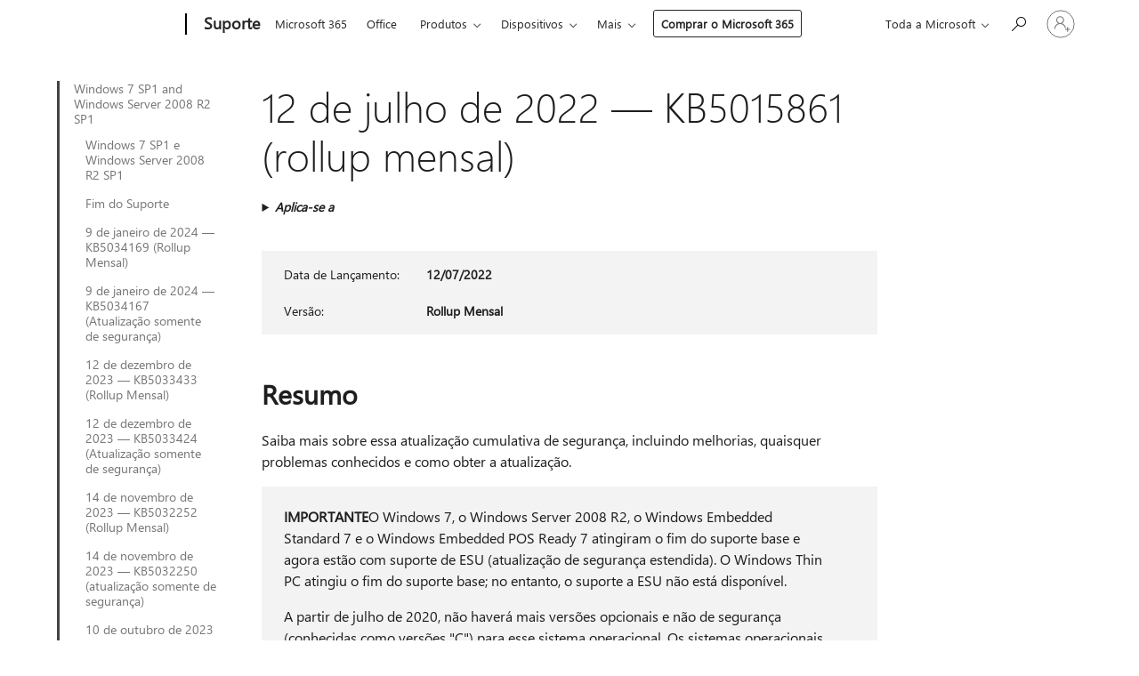

--- FILE ---
content_type: text/html; charset=utf-8
request_url: https://support.microsoft.com/pt-br/topic/12-de-julho-de-2022-kb5015861-rollup-mensal-e1caf3c6-5161-4afa-9d31-8ec052099806
body_size: 253317
content:

<!DOCTYPE html>
<html lang="pt-BR" dir="ltr">
<head>
	<meta charset="utf-8" />
	<meta name="viewport" content="width=device-width, initial-scale=1.0" />
	<title>12 de julho de 2022 &#x2014; KB5015861 (rollup mensal) - Suporte da Microsoft</title>
	
	
		<link rel="canonical" href="https://support.microsoft.com/pt-br/topic/12-de-julho-de-2022-kb5015861-rollup-mensal-e1caf3c6-5161-4afa-9d31-8ec052099806" />

			<link rel="alternate" hreflang="ar-SA" href="https://support.microsoft.com/ar-sa/topic/12-%D9%8A%D9%88%D9%84%D9%8A%D9%88-2022-kb5015861-%D8%A5%D8%B8%D9%87%D8%A7%D8%B1-%D8%B4%D9%87%D8%B1%D9%8A-e1caf3c6-5161-4afa-9d31-8ec052099806" />
			<link rel="alternate" hreflang="bg-BG" href="https://support.microsoft.com/bg-bg/topic/12-%D1%8E%D0%BB%D0%B8-2022-%D0%B3-kb5015861-%D0%BC%D0%B5%D1%81%D0%B5%D1%87%D0%B5%D0%BD-%D1%81%D0%B1%D0%BE%D1%80%D0%B5%D0%BD-%D0%BF%D0%B0%D0%BA%D0%B5%D1%82-%D0%B7%D0%B0-%D0%B0%D0%BA%D1%82%D1%83%D0%B0%D0%BB%D0%B8%D0%B7%D0%B0%D1%86%D0%B8%D1%8F-e1caf3c6-5161-4afa-9d31-8ec052099806" />
			<link rel="alternate" hreflang="cs-CZ" href="https://support.microsoft.com/cs-cz/topic/12-%C4%8Dervence-2022-kb5015861-m%C4%9Bs%C3%AD%C4%8Dn%C3%AD-kumulativn%C3%AD-aktualizace-e1caf3c6-5161-4afa-9d31-8ec052099806" />
			<link rel="alternate" hreflang="da-DK" href="https://support.microsoft.com/da-dk/topic/12-juli-2022-kb5015861-m%C3%A5nedlig-opdateringspakke-e1caf3c6-5161-4afa-9d31-8ec052099806" />
			<link rel="alternate" hreflang="de-DE" href="https://support.microsoft.com/de-de/topic/12-juli-2022-kb5015861-monatliches-rollup-e1caf3c6-5161-4afa-9d31-8ec052099806" />
			<link rel="alternate" hreflang="el-GR" href="https://support.microsoft.com/el-gr/topic/12-%CE%B9%CE%BF%CF%85%CE%BB%CE%AF%CE%BF%CF%85-2022-kb5015861-%CE%BC%CE%B7%CE%BD%CE%B9%CE%B1%CE%AF%CE%B1-%CF%83%CF%85%CE%BD%CE%AC%CE%B8%CF%81%CE%BF%CE%B9%CF%83%CE%B7-e1caf3c6-5161-4afa-9d31-8ec052099806" />
			<link rel="alternate" hreflang="en-AU" href="https://support.microsoft.com/en-au/topic/july-12-2022-kb5015861-monthly-rollup-e1caf3c6-5161-4afa-9d31-8ec052099806" />
			<link rel="alternate" hreflang="en-GB" href="https://support.microsoft.com/en-gb/topic/july-12-2022-kb5015861-monthly-rollup-e1caf3c6-5161-4afa-9d31-8ec052099806" />
			<link rel="alternate" hreflang="en-US" href="https://support.microsoft.com/en-us/topic/july-12-2022-kb5015861-monthly-rollup-e1caf3c6-5161-4afa-9d31-8ec052099806" />
			<link rel="alternate" hreflang="es-ES" href="https://support.microsoft.com/es-es/topic/12-de-julio-de-2022-kb5015861-paquete-acumulativo-mensual-e1caf3c6-5161-4afa-9d31-8ec052099806" />
			<link rel="alternate" hreflang="et-EE" href="https://support.microsoft.com/et-ee/topic/12-juuli-2022-kb5015861-igakuine-v%C3%A4rskenduskomplekt-e1caf3c6-5161-4afa-9d31-8ec052099806" />
			<link rel="alternate" hreflang="fi-FI" href="https://support.microsoft.com/fi-fi/topic/12-hein%C3%A4kuuta-2022-kb5015861-kuukausittainen-koonti-e1caf3c6-5161-4afa-9d31-8ec052099806" />
			<link rel="alternate" hreflang="fr-FR" href="https://support.microsoft.com/fr-fr/topic/12-juillet-2022-kb5015861-cumul-mensuel-e1caf3c6-5161-4afa-9d31-8ec052099806" />
			<link rel="alternate" hreflang="he-IL" href="https://support.microsoft.com/he-il/topic/12-%D7%91%D7%99%D7%95%D7%9C%D7%99-2022-kb5015861-%D7%90%D7%95%D7%A1%D7%A3-%D7%A2%D7%93%D7%9B%D7%95%D7%A0%D7%99%D7%9D-%D7%97%D7%95%D7%93%D7%A9%D7%99-e1caf3c6-5161-4afa-9d31-8ec052099806" />
			<link rel="alternate" hreflang="hr-HR" href="https://support.microsoft.com/hr-hr/topic/12-srpnja-2022-kb5015861-mjese%C4%8Dno-skupno-a%C5%BEuriranje-e1caf3c6-5161-4afa-9d31-8ec052099806" />
			<link rel="alternate" hreflang="hu-HU" href="https://support.microsoft.com/hu-hu/topic/2022-j%C3%BAlius-12-kb5015861-havi-%C3%B6sszes%C3%ADt%C3%A9s-e1caf3c6-5161-4afa-9d31-8ec052099806" />
			<link rel="alternate" hreflang="it-IT" href="https://support.microsoft.com/it-it/topic/12-luglio-2022-kb5015861-aggiornamento-cumulativo-mensile-e1caf3c6-5161-4afa-9d31-8ec052099806" />
			<link rel="alternate" hreflang="ja-JP" href="https://support.microsoft.com/ja-jp/topic/2022-%E5%B9%B4-7-%E6%9C%88-12-%E6%97%A5-kb5015861-%E6%9C%88%E6%AC%A1%E3%83%AD%E3%83%BC%E3%83%AB%E3%82%A2%E3%83%83%E3%83%97-e1caf3c6-5161-4afa-9d31-8ec052099806" />
			<link rel="alternate" hreflang="ko-KR" href="https://support.microsoft.com/ko-kr/topic/2022%EB%85%84-7%EC%9B%94-12%EC%9D%BC-kb5015861-%EC%9B%94%EB%B3%84-%EB%A1%A4%EC%97%85-e1caf3c6-5161-4afa-9d31-8ec052099806" />
			<link rel="alternate" hreflang="lt-LT" href="https://support.microsoft.com/lt-lt/topic/2022-m-liepos-12-d-kb5015861-m%C4%97nesio-naujinim%C5%B3-paketas-e1caf3c6-5161-4afa-9d31-8ec052099806" />
			<link rel="alternate" hreflang="lv-LV" href="https://support.microsoft.com/lv-lv/topic/2022-gada-12-j%C5%ABlijs-kb5015861-ikm%C4%93ne%C5%A1a-apkopojums-e1caf3c6-5161-4afa-9d31-8ec052099806" />
			<link rel="alternate" hreflang="nb-NO" href="https://support.microsoft.com/nb-no/topic/12-juli-2022-kb5015861-m%C3%A5nedlig-beregnet-verdi-e1caf3c6-5161-4afa-9d31-8ec052099806" />
			<link rel="alternate" hreflang="nl-NL" href="https://support.microsoft.com/nl-nl/topic/12-juli-2022-kb5015861-maandelijks-samenvouwen-e1caf3c6-5161-4afa-9d31-8ec052099806" />
			<link rel="alternate" hreflang="pl-PL" href="https://support.microsoft.com/pl-pl/topic/12-lipca-2022-r-kb5015861-comiesi%C4%99czny-pakiet-zbiorczy-aktualizacji-e1caf3c6-5161-4afa-9d31-8ec052099806" />
			<link rel="alternate" hreflang="pt-BR" href="https://support.microsoft.com/pt-br/topic/12-de-julho-de-2022-kb5015861-rollup-mensal-e1caf3c6-5161-4afa-9d31-8ec052099806" />
			<link rel="alternate" hreflang="pt-PT" href="https://support.microsoft.com/pt-pt/topic/12-de-julho-de-2022-kb5015861-rollup-mensal-e1caf3c6-5161-4afa-9d31-8ec052099806" />
			<link rel="alternate" hreflang="ro-RO" href="https://support.microsoft.com/ro-ro/topic/12-iulie-2022-kb5015861-setul-lunar-e1caf3c6-5161-4afa-9d31-8ec052099806" />
			<link rel="alternate" hreflang="ru-RU" href="https://support.microsoft.com/ru-ru/topic/12-%D0%B8%D1%8E%D0%BB%D1%8F-2022-%D0%B3-kb5015861-%D0%B5%D0%B6%D0%B5%D0%BC%D0%B5%D1%81%D1%8F%D1%87%D0%BD%D1%8B%D0%B9-%D0%BD%D0%B0%D0%BA%D0%BE%D0%BF%D0%B8%D1%82%D0%B5%D0%BB%D1%8C%D0%BD%D1%8B%D0%B9-%D0%BF%D0%B0%D0%BA%D0%B5%D1%82-e1caf3c6-5161-4afa-9d31-8ec052099806" />
			<link rel="alternate" hreflang="sk-SK" href="https://support.microsoft.com/sk-sk/topic/12-j%C3%BAla-2022-kb5015861-mesa%C4%8Dn%C3%BD-s%C3%BAhrn-e1caf3c6-5161-4afa-9d31-8ec052099806" />
			<link rel="alternate" hreflang="sl-SI" href="https://support.microsoft.com/sl-si/topic/12-julij-2022-kb5015861-mese%C4%8Dni-paket-posodobitev-e1caf3c6-5161-4afa-9d31-8ec052099806" />
			<link rel="alternate" hreflang="sr-Latn-RS" href="https://support.microsoft.com/sr-latn-rs/topic/12-jul-2022-kb5015861-mese%C4%8Dna-zbirna-ispravka-e1caf3c6-5161-4afa-9d31-8ec052099806" />
			<link rel="alternate" hreflang="sv-SE" href="https://support.microsoft.com/sv-se/topic/12-juli-2022-kb5015861-m%C3%A5natlig-samlad-uppdatering-e1caf3c6-5161-4afa-9d31-8ec052099806" />
			<link rel="alternate" hreflang="th-TH" href="https://support.microsoft.com/th-th/topic/12-%E0%B8%81%E0%B8%A3%E0%B8%81%E0%B8%8E%E0%B8%B2%E0%B8%84%E0%B8%A1-2022-kb5015861-%E0%B8%8A%E0%B8%B8%E0%B8%94%E0%B8%A3%E0%B8%A7%E0%B8%A1%E0%B8%AD%E0%B8%B1%E0%B8%9B%E0%B9%80%E0%B8%94%E0%B8%95%E0%B8%A3%E0%B8%B2%E0%B8%A2%E0%B9%80%E0%B8%94%E0%B8%B7%E0%B8%AD%E0%B8%99-e1caf3c6-5161-4afa-9d31-8ec052099806" />
			<link rel="alternate" hreflang="tr-TR" href="https://support.microsoft.com/tr-tr/topic/12-temmuz-2022-kb5015861-ayl%C4%B1k-toplama-e1caf3c6-5161-4afa-9d31-8ec052099806" />
			<link rel="alternate" hreflang="uk-UA" href="https://support.microsoft.com/uk-ua/topic/12-%D0%BB%D0%B8%D0%BF%D0%BD%D1%8F-2022-%D1%80-kb5015861-%D1%89%D0%BE%D0%BC%D1%96%D1%81%D1%8F%D1%87%D0%BD%D0%B5-%D0%B7%D0%B2%D0%B5%D0%B4%D0%B5%D0%BD%D0%BD%D1%8F-e1caf3c6-5161-4afa-9d31-8ec052099806" />
			<link rel="alternate" hreflang="vi-VN" href="https://support.microsoft.com/vi-vn/topic/ng%C3%A0y-12-th%C3%A1ng-7-n%C4%83m-2022-kb5015861-b%E1%BA%A3n-t%E1%BB%95ng-h%E1%BB%A3p-h%C3%A0ng-th%C3%A1ng-e1caf3c6-5161-4afa-9d31-8ec052099806" />
			<link rel="alternate" hreflang="zh-CN" href="https://support.microsoft.com/zh-cn/topic/2022-%E5%B9%B4-7-%E6%9C%88-12-%E6%97%A5-kb5015861-%E6%9C%88%E6%B1%87%E6%80%BB-e1caf3c6-5161-4afa-9d31-8ec052099806" />
			<link rel="alternate" hreflang="zh-HK" href="https://support.microsoft.com/zh-hk/topic/2022-%E5%B9%B4-7-%E6%9C%88-12-%E6%97%A5-kb5015861-%E6%AF%8F%E6%9C%88%E5%8C%AF%E7%B8%BD%E5%A5%97%E4%BB%B6-e1caf3c6-5161-4afa-9d31-8ec052099806" />
			<link rel="alternate" hreflang="zh-TW" href="https://support.microsoft.com/zh-tw/topic/2022-%E5%B9%B4-7-%E6%9C%88-12-%E6%97%A5-kb5015861-%E6%AF%8F%E6%9C%88%E5%8C%AF%E7%B8%BD%E5%A5%97%E4%BB%B6-e1caf3c6-5161-4afa-9d31-8ec052099806" />
	<meta name="awa-articleGuid" content="e1caf3c6-5161-4afa-9d31-8ec052099806" />
	
	
	<meta name="firstPublishedDate" content="2022-07-13" />
	<meta name="lastPublishedDate" content="2022-07-13" />
	<meta name="commitId" content="a0c5d8585a62ab4f6db8c04ca1ca4338b7f8316c" />
	
	

	
	
	
	
	
	
	<meta name="search.IsOfficeDoc" content="true" />
	
	
	
	
	<meta name="search.products" content="3e3db45f-8c09-68e8-63bd-e48060bf0fe2,7b645a39-3655-95f8-f82e-48f11bca731d,8ddbc445-a237-9d8a-ac0e-a1f449f2d2c0,2d65941e-d211-2a9d-f770-6960aaeb4c91,002d4a51-04c8-7a4b-24c7-b924dbc90539,c63af2e1-f570-d073-8208-176437058941,2ee04d63-54e3-c399-9911-9597c4752bea,46b6615f-8be3-16e5-367e-1b419c8b5e6d" />
	
	
	
	<meta name="search.mkt" content="pt-BR" />

	<meta name="ms.product" content="3e3db45f-8c09-68e8-63bd-e48060bf0fe2,7b645a39-3655-95f8-f82e-48f11bca731d,8ddbc445-a237-9d8a-ac0e-a1f449f2d2c0,2d65941e-d211-2a9d-f770-6960aaeb4c91,002d4a51-04c8-7a4b-24c7-b924dbc90539,c63af2e1-f570-d073-8208-176437058941,2ee04d63-54e3-c399-9911-9597c4752bea,46b6615f-8be3-16e5-367e-1b419c8b5e6d" />
	<meta name="ms.productName" content="Windows 7 Enterprise ESU,Windows 7 Professional ESU,Windows 7 Ultimate ESU,Windows Server 2008 R2 Enterprise ESU,Windows Server 2008 R2 Standard ESU,Windows Server 2008 R2 Datacenter ESU,Windows Embedded Standard 7 ESU,Windows Embedded POSReady 7 ESU" />
	<meta name="ms.lang" content="pt" />
	<meta name="ms.loc" content="BR" />
	<meta name="ms.ocpub.assetID" content="e1caf3c6-5161-4afa-9d31-8ec052099806" />

	<meta name="awa-kb_id" content="5015861" />
	<meta name="awa-isContactUsAllowed" content="false" />
	<meta name="awa-asst" content="e1caf3c6-5161-4afa-9d31-8ec052099806" />
	<meta name="awa-pageType" content="Article" />
	



	


<meta name="awa-env" content="Production" />
<meta name="awa-market" content="pt-BR" />
<meta name="awa-contentlang" content="pt" />
<meta name="awa-userFlightingId" content="7076e5c0-9d86-4b9e-b462-3c29faf5692c" />
<meta name="awa-expid" content="P-R-1753027-1-1;P-R-1087983-1-1;P-E-1693585-C1-3;P-E-1661482-2-3;P-E-1660511-C1-3;P-E-1656596-2-5;P-E-1551018-2-8;P-E-1585233-2-3;P-E-1570667-C1-4;P-E-1560750-2-7;P-E-1554013-C1-6;P-E-1536917-C1-5;P-E-1526785-C1-5;P-E-1260007-C1-3;P-E-1046152-C1-3;P-R-1545158-1-4;P-R-1426254-2-6;P-R-1392118-1-2;P-R-1245128-2-4;P-R-1235984-2-3;P-R-1211158-1-4;P-R-1150391-2-8;P-R-1150395-2-8;P-R-1150399-2-8;P-R-1150396-2-8;P-R-1150394-2-8;P-R-1150390-2-8;P-R-1150386-2-8;P-R-1146801-1-11;P-R-1141562-1-2;P-R-1141283-2-9;P-R-1136354-8-9;P-R-1119659-1-16;P-R-1119437-1-17;P-R-1116805-2-18;P-R-1116803-2-20;P-R-1114100-1-2;P-R-1096341-2-6;P-R-1088825-2-10;P-R-1089468-1-2;P-R-1085248-1-2;P-R-1072011-12-8;P-R-1033854-4-6;P-R-1029969-4-4;P-R-1020735-5-10;P-R-1018544-4-7;P-R-1009708-2-9;P-R-1005895-2-11;P-R-113175-4-7;P-R-113174-1-2;P-R-110379-1-7;P-R-107838-1-7;P-R-106524-1-3;P-R-103787-2-5;P-R-101783-1-2;P-R-97577-1-5;P-R-97457-1-10;P-R-94390-1-2;P-R-94360-10-25;P-R-94063-1-1;P-R-93416-1-3;P-R-90963-2-2;P-R-73296-2-15" />
<meta name="awa-irisId" />
<meta name="awa-origindatacenter" content="East US" />
<meta name="awa-variationid" content="ECS" />
<meta name="awa-prdct" content="office.com" />
<meta name="awa-stv" content="3.0.0-062faf87e94f17a5abf47aaf3daa0b67e6311923&#x2B;062faf87e94f17a5abf47aaf3daa0b67e6311923" />


 
	<meta name="awa-title" content="12 de julho de 2022 &#x2014; KB5015861 (rollup mensal) - Suporte da Microsoft" />
	
	<meta name="awa-selfHelpExp" content="railbanner_m365" />
	<meta name="awa-dataBoundary" content="WW" />

	<link rel="stylesheet" href="/css/fonts/site-fonts.css?v=XWcxZPSEmN3tnHWAVMOFsAlPJq7aug49fUGb8saTNjw" />
	<link rel="stylesheet" href="/css/glyphs/glyphs.css?v=VOnvhT441Pay0WAKH5gdcXXigXpiuNbaQcI9DgXyoDE" />

	

    <link rel="dns-prefetch" href="https://aadcdn.msftauth.net" />
    <link rel="preconnect" href="https://aadcdn.msftauth.net" crossorigin=&quot;anonymous&quot; />
    <link rel="dns-prefetch" href="https://browser.events.data.microsoft.com" />
    <link rel="preconnect" href="https://browser.events.data.microsoft.com" crossorigin=&quot;anonymous&quot; />
    <link rel="dns-prefetch" href="https://c.s-microsoft.com" />
    <link rel="preconnect" href="https://c.s-microsoft.com" crossorigin=&quot;anonymous&quot; />
    <link rel="dns-prefetch" href="https://img-prod-cms-rt-microsoft-com.akamaized.net" />
    <link rel="preconnect" href="https://img-prod-cms-rt-microsoft-com.akamaized.net" crossorigin=&quot;anonymous&quot; />
    <link rel="dns-prefetch" href="https://js.monitor.azure.com" />
    <link rel="preconnect" href="https://js.monitor.azure.com" crossorigin=&quot;anonymous&quot; />
    <link rel="dns-prefetch" href="https://logincdn.msauth.net" />
    <link rel="preconnect" href="https://logincdn.msauth.net" crossorigin=&quot;anonymous&quot; />
    <link rel="dns-prefetch" href="https://mem.gfx.ms" />
    <link rel="preconnect" href="https://mem.gfx.ms" crossorigin=&quot;anonymous&quot; />
    <link rel="dns-prefetch" href="https://www.microsoft.com" />
    <link rel="preconnect" href="https://www.microsoft.com" crossorigin=&quot;anonymous&quot; />


	<link rel="stylesheet" href="/css/Article/article.css?v=0L89BVeP4I_vlf3G71MrPYAXM1CtRPw6ZcJwIduUvCA" />
	
	<link rel="stylesheet" href="/css/SearchBox/search-box.css?v=bybwzGBajHicVXspVs540UfV0swW0vCbOmBjBryj9N4" />
	<link rel="stylesheet" href="/css/sitewide/articleCss-overwrite.css?v=D0lQRoIlvFHSQBRTb-gAQ5KkFe8B8NuSoliBjnT5xZ4" />
	
	
	<link rel="stylesheet" href="/css/MeControlCallout/teaching-callout.css?v=690pjf05o15fVEafEpUwgaF8vqVfOkp5wP1Jl9gE99U" />
	
	<noscript>
		<link rel="stylesheet" href="/css/Article/article.noscript.css?v=88-vV8vIkcKpimEKjULkqpt8CxdXf5avAeGxsHgVOO0" />
	</noscript>

	<link rel="stylesheet" href="/css/promotionbanner/promotion-banner.css?v=cAmflE3c6Gw7niTOiMPEie9MY87yDE2mSl3DO7_jZRI" media="none" onload="this.media=&#x27;all&#x27;" /><noscript><link href="/css/promotionbanner/promotion-banner.css?v=cAmflE3c6Gw7niTOiMPEie9MY87yDE2mSl3DO7_jZRI" rel="stylesheet"></noscript>
	
	<link rel="stylesheet" href="/css/ArticleSupportBridge/article-support-bridge.css?v=R_P0TJvD9HoRHQBEdvBR1WhNn7dSbvOYWmVA9taxbpM" media="none" onload="this.media=&#x27;all&#x27;" /><noscript><link href="/css/ArticleSupportBridge/article-support-bridge.css?v=R_P0TJvD9HoRHQBEdvBR1WhNn7dSbvOYWmVA9taxbpM" rel="stylesheet"></noscript>
	<link rel="stylesheet" href="/css/StickyFeedback/sticky-feedback.css?v=cMfNdAUue7NxZUj3dIt_v5DIuzmw9ohJW109iXQpWnI" media="none" onload="this.media=&#x27;all&#x27;" /><noscript><link href="/css/StickyFeedback/sticky-feedback.css?v=cMfNdAUue7NxZUj3dIt_v5DIuzmw9ohJW109iXQpWnI" rel="stylesheet"></noscript>
	<link rel="stylesheet" href="/css/feedback/feedback.css?v=Rkcw_yfLWOMtOcWOljMOiZgymMcrG0GDpo4Lf-TUzPo" media="none" onload="this.media=&#x27;all&#x27;" /><noscript><link href="/css/feedback/feedback.css?v=Rkcw_yfLWOMtOcWOljMOiZgymMcrG0GDpo4Lf-TUzPo" rel="stylesheet"></noscript>
	
	

	<link rel="apple-touch-icon" sizes="180x180" href="/apple-touch-icon.png">
<link rel="icon" type="image/png" sizes="32x32" href="/favicon-32x32.png">
<link rel="icon" type="image/png" sizes="16x16" href="/favicon-16x16.png">


	
        <link rel="stylesheet" href="https://www.microsoft.com/onerfstatics/marketingsites-eus-prod/west-european/shell/_scrf/css/themes=default.device=uplevel_web_pc/63-57d110/c9-be0100/a6-e969ef/43-9f2e7c/82-8b5456/a0-5d3913/4f-460e79/ae-f1ac0c?ver=2.0&amp;_cf=02242021_3231" type="text/css" media="all" />
    

	
		<link rel="stylesheet" href="/css/Article/left-nav.css?v=P4vuAkZCGQgjSSlYzU6z5FtdGykZHjeUthqLptyBPAk" />
		<link rel="stylesheet" href="/css/Article/multimedia-left-nav.css?v=WGrcIW6Ipz_Jwu3mzb5TNSNkonDhTQVz3J1KqMCSw9E" />
	
	
	<script type="text/javascript">
		var OOGlobal = {
			BaseDomain: location.protocol + "//" + location.host,
			Culture: "pt-BR",
			Language: "pt",
			LCID: "1046",
			IsAuthenticated: "False",
			WebAppUrl: "https://office.com/start",
			GUID: "e1caf3c6-5161-4afa-9d31-8ec052099806",
			Platform: navigator.platform,
			MixOembedUrl: "https://mix.office.com/oembed/",
			MixWatchUrl: "https://mix.office.com/watch/"
		};
	</script>

	
		


<script type="text/javascript">
	(function () {
		var creativeReady = false;
		var isSilentSignInComplete = false;
		var authInfo = {
			authType: "None",
			puid: "",
			tenantId: "",
			isAdult: true
			};

		var renderPromotion = function (dataBoundary) {
			if (creativeReady && isSilentSignInComplete) {
				window.UcsCreative.renderTemplate({
					partnerId: "7bb7e07d-3e57-4ee3-b78f-26a4292b841a",
					shouldSetUcsMuid: true,
					dataBoundary: dataBoundary,
					attributes: {
						placement: "88000534",
						locale: "pt-br",
						country: "br",
						scs_ecsFlightId: "P-R-1753027-1;P-R-1087983-1;P-E-1693585-C1;P-E-1661482-2;P-E-1660511-C1;P-E-1656596-2;P-E-1551018-2;P-E-1585233-2;P-E-1570667-C1;P-E-1560750-2;P-E-1554013-C1;P-E-1536917-C1;P-E-1526785-C1;P-E-1260007-C1;P-E-1046152-C1;P-R-1545158-1;P-R-1426254-2;P-R-1392118-1;P-R-1245128-2;P-R-1235984-2;P-R-1211158-1;P-R-1150391-2;P-R-1150395-2;P-R-1150399-2;P-R-1150396-2;P-R-1150394-2;P-R-1150390-2;P-R-1150386-2;P-R-1146801-1;P-R-1141562-1;P-R-1141283-2;P-R-1136354-8;P-R-1119659-1;P-R-1119437-1;P-R-1116805-2;P-R-1116803-2;P-R-1114100-1;P-R-1096341-2;P-R-1088825-2;P-R-1089468-1;P-R-1085248-1;P-R-1072011-12;P-R-1033854-4;P-R-1029969-4;P-R-1020735-5;P-R-1018544-4;P-R-1009708-2;P-R-1005895-2;P-R-113175-4;P-R-113174-1;P-R-110379-1;P-R-107838-1;P-R-106524-1;P-R-103787-2;P-R-101783-1;P-R-97577-1;P-R-97457-1;P-R-94390-1;P-R-94360-10;P-R-94063-1;P-R-93416-1;P-R-90963-2;P-R-73296-2",
						SCS_promotionCategory: "uhfbuybutton;railbanner_m365",
						articleType: "railbanner_m365",
						operatingSystem: "Mac",
						authType: authInfo.authType,
						PUID: authInfo.puid,
						TenantId: authInfo.tenantId,
                        TOPT: "",
                        AdditionalBannerId: "ucsRailInlineContainer",
					}
				});
			}
		};

		window.document.addEventListener('ucsCreativeRendered', function () {
			if (typeof window.initPromotionLogger !== 'undefined') {
				window.initPromotionLogger();
			}
		});

		window.document.addEventListener('ucsCreativeReady', function () {
			creativeReady = true;
			renderPromotion("WW");
		});

		if (!isSilentSignInComplete) {
			window.document.addEventListener('silentSignInComplete', function (event) {
				if (event.detail && event.detail.puid) {
					authInfo.isAdult = event.detail.isAdult;
					authInfo.authType = event.detail.authType;
					authInfo.puid = event.detail.puid;
					authInfo.tenantId = event.detail.account.tenantId;
				}

				isSilentSignInComplete = true;
				renderPromotion(event.detail.dataBoundary);
			});
		}
	})();
</script>

<script type="text/javascript" defer src="/lib/ucs/dist/ucsCreativeService.js?v=RNwXI4r6IRH1mrd2dPPGZEYOQnUcs8HAddnyceXlw88"></script>
	

	<script>
		if (window.location.search) {
			var params = new URLSearchParams(window.location.search);
			if (params.has('action') && params.get('action') === 'download'){
				params.delete('action');
			}

			history.replaceState({}, '', window.location.pathname + (params.toString() ? '?' + params.toString() : ''));
		}
	</script>


</head>
<body class="supCont ocArticle">
	<div id="ocBodyWrapper">
		
		

<div class="supLeftNavMobileView" dir="ltr">
	<div class="supLeftNavMobileViewHeader">
		<div class="supLeftNavMobileViewHeaderTitle" role="heading" aria-level="2">Tópicos relacionados</div>
		<div class="supLeftNavMobileViewCloseButton">
			<a href="javascript:" class="supLeftNavMobileViewClose" ms.interactiontype="11" data-bi-bhvr="HIDE" data-bi-area="Banner" ms.pgarea="leftnav" role="button" aria-label="Fechar">&times;</a>
		</div>
	</div>
	
	<div class="supLeftNavMobileViewContent grd" role="complementary" aria-label="Links Relacionados" ms.pgarea="leftnav" data-bi-area="leftnav">
		

			<div class="supLeftNavCategory supLeftNavActiveCategory">
				<div class="supLeftNavCategoryTitle">
					<a class="supLeftNavLink" ms.interactiontype="11" data-bi-slot="1" href="/pt-br/help/4009469">Windows 7 SP1 and Windows Server 2008 R2 SP1</a>
				</div>
				<ul class="supLeftNavArticles">
							<li class="supLeftNavArticle">
								<a class="supLeftNavLink" data-bi-slot="2" href="/pt-br/help/4009469">Windows 7 SP1 e Windows Server 2008 R2 SP1</a>
							</li>
							<li class="supLeftNavArticle">
								<a class="supLeftNavLink" data-bi-slot="3" href="/pt-br/help/5035236">Fim do Suporte</a>
							</li>
							<li class="supLeftNavArticle">
								<a class="supLeftNavLink" data-bi-slot="4" href="/pt-br/help/5034169">9 de janeiro de 2024 &#x2014; KB5034169 (Rollup Mensal)</a>
							</li>
							<li class="supLeftNavArticle">
								<a class="supLeftNavLink" data-bi-slot="5" href="/pt-br/help/5034167">9 de janeiro de 2024 &#x2014; KB5034167 (Atualiza&#xE7;&#xE3;o somente de seguran&#xE7;a)</a>
							</li>
							<li class="supLeftNavArticle">
								<a class="supLeftNavLink" data-bi-slot="6" href="/pt-br/help/5033433">12 de dezembro de 2023 &#x2014; KB5033433 (Rollup Mensal)</a>
							</li>
							<li class="supLeftNavArticle">
								<a class="supLeftNavLink" data-bi-slot="7" href="/pt-br/help/5033424">12 de dezembro de 2023 &#x2014; KB5033424 (Atualiza&#xE7;&#xE3;o somente de seguran&#xE7;a)</a>
							</li>
							<li class="supLeftNavArticle">
								<a class="supLeftNavLink" data-bi-slot="8" href="/pt-br/help/5032252">14 de novembro de 2023 &#x2014; KB5032252 (Rollup Mensal)</a>
							</li>
							<li class="supLeftNavArticle">
								<a class="supLeftNavLink" data-bi-slot="9" href="/pt-br/help/5032250">14 de novembro de 2023 &#x2014; KB5032250 (atualiza&#xE7;&#xE3;o somente de seguran&#xE7;a)</a>
							</li>
							<li class="supLeftNavArticle">
								<a class="supLeftNavLink" data-bi-slot="10" href="/pt-br/help/5031408">10 de outubro de 2023 &#x2014; KB5031408 (Rollup mensal)</a>
							</li>
							<li class="supLeftNavArticle">
								<a class="supLeftNavLink" data-bi-slot="11" href="/pt-br/help/5031441">10 de outubro de 2023 &#x2014; KB5031441 (Atualiza&#xE7;&#xE3;o somente seguran&#xE7;a)</a>
							</li>
							<li class="supLeftNavArticle">
								<a class="supLeftNavLink" data-bi-slot="12" href="/pt-br/help/5030265">12 de setembro de 2023 &#x2014; KB5030265 (Rollup Mensal)</a>
							</li>
							<li class="supLeftNavArticle">
								<a class="supLeftNavLink" data-bi-slot="13" href="/pt-br/help/5030261">12 de setembro de 2023 &#x2014; KB5030261 (Atualiza&#xE7;&#xE3;o somente de seguran&#xE7;a)</a>
							</li>
							<li class="supLeftNavArticle">
								<a class="supLeftNavLink" data-bi-slot="14" href="/pt-br/help/5029296">8 de agosto de 2023 &#x2014; KB5029296 (Rollup Mensal)</a>
							</li>
							<li class="supLeftNavArticle">
								<a class="supLeftNavLink" data-bi-slot="15" href="/pt-br/help/5029307">8 de agosto de 2023 &#x2014; KB5029307 (Somente atualiza&#xE7;&#xE3;o de seguran&#xE7;a)</a>
							</li>
							<li class="supLeftNavArticle">
								<a class="supLeftNavLink" data-bi-slot="16" href="/pt-br/help/5028240">11 de julho de 2023&#x2014;KB5028240 (Rollup Mensal)</a>
							</li>
							<li class="supLeftNavArticle">
								<a class="supLeftNavLink" data-bi-slot="17" href="/pt-br/help/5028224">11 de julho de 2023&#x2014;KB5028224 (Atualiza&#xE7;&#xE3;o somente de seguran&#xE7;a)</a>
							</li>
							<li class="supLeftNavArticle">
								<a class="supLeftNavLink" data-bi-slot="18" href="/pt-br/help/5027275">13 de junho de 2023&#x2014;KB5027275 (Rollup Mensal)</a>
							</li>
							<li class="supLeftNavArticle">
								<a class="supLeftNavLink" data-bi-slot="19" href="/pt-br/help/5027256">13 de junho de 2023 &#x2014; KB5027256 (Atualiza&#xE7;&#xE3;o somente de seguran&#xE7;a)</a>
							</li>
							<li class="supLeftNavArticle">
								<a class="supLeftNavLink" data-bi-slot="20" href="/pt-br/help/5026413">9 de maio de 2023 &#x2014; KB5026413 (Rollup Mensal)</a>
							</li>
							<li class="supLeftNavArticle">
								<a class="supLeftNavLink" data-bi-slot="21" href="/pt-br/help/5026426">9 de maio de 2023 &#x2014; KB5026426 (Atualiza&#xE7;&#xE3;o somente de seguran&#xE7;a)</a>
							</li>
							<li class="supLeftNavArticle">
								<a class="supLeftNavLink" data-bi-slot="22" href="/pt-br/help/5025279">11 de abril de 2023 &#x2014; KB5025279 (pacote cumulativo mensal)</a>
							</li>
							<li class="supLeftNavArticle">
								<a class="supLeftNavLink" data-bi-slot="23" href="/pt-br/help/5025277">11 de abril de 2023 &#x2014; KB5025277 (atualiza&#xE7;&#xE3;o somente seguran&#xE7;a)</a>
							</li>
							<li class="supLeftNavArticle">
								<a class="supLeftNavLink" data-bi-slot="24" href="/pt-br/help/5023769">14 de mar&#xE7;o de 2023 &#x2014; KB5023769 (pacote cumulativo mensal)</a>
							</li>
							<li class="supLeftNavArticle">
								<a class="supLeftNavLink" data-bi-slot="25" href="/pt-br/help/5023759">14 de mar&#xE7;o de 2023 &#x2014; KB5023759 (atualiza&#xE7;&#xE3;o somente de seguran&#xE7;a)</a>
							</li>
							<li class="supLeftNavArticle">
								<a class="supLeftNavLink" data-bi-slot="26" href="/pt-br/help/5022872">14 de fevereiro de 2023 &#x2014; KB5022872 (pacote cumulativo mensal)</a>
							</li>
							<li class="supLeftNavArticle">
								<a class="supLeftNavLink" data-bi-slot="27" href="/pt-br/help/5022874">14 de fevereiro de 2023 &#x2014; KB5022874 (atualiza&#xE7;&#xE3;o somente seguran&#xE7;a)</a>
							</li>
							<li class="supLeftNavArticle">
								<a class="supLeftNavLink" data-bi-slot="28" href="/pt-br/help/5022338">10 de janeiro de 2023 &#x2014; KB5022338 (Rollup Mensal)</a>
							</li>
							<li class="supLeftNavArticle">
								<a class="supLeftNavLink" data-bi-slot="29" href="/pt-br/help/5022339">10 de janeiro de 2023 &#x2014; KB5022339 (Atualiza&#xE7;&#xE3;o somente de seguran&#xE7;a)</a>
							</li>
							<li class="supLeftNavArticle">
								<a class="supLeftNavLink" data-bi-slot="30" href="/pt-br/help/5021291">13 de dezembro de 2022 &#x2014; KB5021291 (Rollup Mensal)</a>
							</li>
							<li class="supLeftNavArticle">
								<a class="supLeftNavLink" data-bi-slot="31" href="/pt-br/help/5021288">13 de dezembro de 2022&#x2014;KB5021288 Atualiza&#xE7;&#xE3;o somente de seguran&#xE7;a)</a>
							</li>
							<li class="supLeftNavArticle">
								<a class="supLeftNavLink" data-bi-slot="32" href="/pt-br/help/5021651">KB5021651: atualiza&#xE7;&#xE3;o fora de banda para Windows Server 2008 R2: 18 de novembro de 2022</a>
							</li>
							<li class="supLeftNavArticle">
								<a class="supLeftNavLink" data-bi-slot="33" href="/pt-br/help/5020000">8 de novembro de 2022&#x2014;KB5020000 (Rollup Mensal)</a>
							</li>
							<li class="supLeftNavArticle">
								<a class="supLeftNavLink" data-bi-slot="34" href="/pt-br/help/5020013">8 de novembro de 2022&#x2014;KB5020013 (Atualiza&#xE7;&#xE3;o somente de seguran&#xE7;a)</a>
							</li>
							<li class="supLeftNavArticle">
								<a class="supLeftNavLink" data-bi-slot="35" href="/pt-br/help/5018454">11 de outubro de 2022&#x2014;KB5018454 (Rollup Mensal)</a>
							</li>
							<li class="supLeftNavArticle">
								<a class="supLeftNavLink" data-bi-slot="36" href="/pt-br/help/5018479">11 de outubro de 2022&#x2014;KB5018479 (Atualiza&#xE7;&#xE3;o somente de seguran&#xE7;a)</a>
							</li>
							<li class="supLeftNavArticle">
								<a class="supLeftNavLink" data-bi-slot="37" href="/pt-br/help/5017361">13 de setembro de 2022&#x2014;KB5017361 (Rollup Mensal)</a>
							</li>
							<li class="supLeftNavArticle">
								<a class="supLeftNavLink" data-bi-slot="38" href="/pt-br/help/5017373">13 de setembro de 2022&#x2014;KB5017373 (Atualiza&#xE7;&#xE3;o somente de seguran&#xE7;a)</a>
							</li>
							<li class="supLeftNavArticle">
								<a class="supLeftNavLink" data-bi-slot="39" href="/pt-br/help/5016676">9 de agosto de 2022&#x2014;KB5016676 (Rollup Mensal)</a>
							</li>
							<li class="supLeftNavArticle">
								<a class="supLeftNavLink" data-bi-slot="40" href="/pt-br/help/5016679">9 de agosto de 2022 &#x2014; KB5016679 (Atualiza&#xE7;&#xE3;o somente de seguran&#xE7;a)</a>
							</li>
							<li class="supLeftNavArticle supLeftNavCurrentArticle">
								<a class="supLeftNavLink" data-bi-slot="41" aria-current="page" href="/pt-br/help/5015861">12 de julho de 2022&#x2014;KB5015861 (Rollup Mensal)</a>
							</li>
							<li class="supLeftNavArticle">
								<a class="supLeftNavLink" data-bi-slot="42" href="/pt-br/help/5015862">12 de julho de 2022&#x2014;KB5015862 (Atualiza&#xE7;&#xE3;o somente de seguran&#xE7;a)</a>
							</li>
							<li class="supLeftNavArticle">
								<a class="supLeftNavLink" data-bi-slot="43" href="/pt-br/help/5014748">14 de junho de 2022 - KB5014748 (Rollup Mensal)</a>
							</li>
							<li class="supLeftNavArticle">
								<a class="supLeftNavLink" data-bi-slot="44" href="/pt-br/help/5014742">14 de junho de 2022&#x2014;KB5014742 (Atualiza&#xE7;&#xE3;o somente seguran&#xE7;a)</a>
							</li>
							<li class="supLeftNavArticle">
								<a class="supLeftNavLink" data-bi-slot="45" href="/pt-br/help/5014987">KB5014987: falhas de autentica&#xE7;&#xE3;o ocorrem ap&#xF3;s a instala&#xE7;&#xE3;o da atualiza&#xE7;&#xE3;o de 10 de maio de 2022 em controladores de dom&#xED;nio que executam o Windows Server 2008 R2 SP1</a>
							</li>
							<li class="supLeftNavArticle">
								<a class="supLeftNavLink" data-bi-slot="46" href="/pt-br/help/5014012">10 de maio de 2022&#x2014;KB5014012 (Rollup Mensal)</a>
							</li>
							<li class="supLeftNavArticle">
								<a class="supLeftNavLink" data-bi-slot="47" href="/pt-br/help/5013999">10 de maio de 2022&#x2014;KB5013999 (Atualiza&#xE7;&#xE3;o somente de seguran&#xE7;a)</a>
							</li>
							<li class="supLeftNavArticle">
								<a class="supLeftNavLink" data-bi-slot="48" href="/pt-br/help/5012626">12 de abril de 2022&#x2014;KB5012626 (Acumula&#xE7;&#xE3;o Mensal)</a>
							</li>
							<li class="supLeftNavArticle">
								<a class="supLeftNavLink" data-bi-slot="49" href="/pt-br/help/5012649">12 de abril de 2022&#x2014;KB5012649 (Apenas atualiza&#xE7;&#xE3;o de seguran&#xE7;a)</a>
							</li>
							<li class="supLeftNavArticle">
								<a class="supLeftNavLink" data-bi-slot="50" href="/pt-br/help/5011552">8 de mar&#xE7;o de 2022&#x2014;KB5011552 (Rollup Mensal)</a>
							</li>
							<li class="supLeftNavArticle">
								<a class="supLeftNavLink" data-bi-slot="51" href="/pt-br/help/5011529">8 de mar&#xE7;o de 2022 &#x2014; KB5011529 (Atualiza&#xE7;&#xE3;o somente de seguran&#xE7;a)</a>
							</li>
							<li class="supLeftNavArticle">
								<a class="supLeftNavLink" data-bi-slot="52" href="/pt-br/help/5010404">8 de fevereiro de 2022KB5010404&#x2014; (Rollup Mensal)</a>
							</li>
							<li class="supLeftNavArticle">
								<a class="supLeftNavLink" data-bi-slot="53" href="/pt-br/help/5010422">8 de fevereiro de 2022&#x2014;KB5010422 (Atualiza&#xE7;&#xE3;o somente seguran&#xE7;a)</a>
							</li>
							<li class="supLeftNavArticle">
								<a class="supLeftNavLink" data-bi-slot="54" href="/pt-br/help/5010798">KB5010798: atualiza&#xE7;&#xE3;o fora de banda para Windows 7 SP1 e Server 2008 R2 SP1: 17 de janeiro de 2022</a>
							</li>
							<li class="supLeftNavArticle">
								<a class="supLeftNavLink" data-bi-slot="55" href="/pt-br/help/5009610">11 de janeiro de 2022 &#x2014; KB5009610 (Rollup Mensal)</a>
							</li>
							<li class="supLeftNavArticle">
								<a class="supLeftNavLink" data-bi-slot="56" href="/pt-br/help/5009621">11 de janeiro de 2022 &#x2014; KB5009621 (Atualiza&#xE7;&#xE3;o somente seguran&#xE7;a)</a>
							</li>
							<li class="supLeftNavArticle">
								<a class="supLeftNavLink" data-bi-slot="57" href="/pt-br/help/5008244">14 de dezembro de 2021 &#x2014; KB5008244 (Pacote Cumulativo Mensal)</a>
							</li>
							<li class="supLeftNavArticle">
								<a class="supLeftNavLink" data-bi-slot="58" href="/pt-br/help/5008282">14 de dezembro de 2021 &#x2014; KB5008282 (Somente Atualiza&#xE7;&#xE3;o de&#xA0;Seguran&#xE7;a)</a>
							</li>
							<li class="supLeftNavArticle">
								<a class="supLeftNavLink" data-bi-slot="59" href="/pt-br/help/5007236">9 de novembro de 2021 &#x2014; KB5007236 (Rollup mensal)</a>
							</li>
							<li class="supLeftNavArticle">
								<a class="supLeftNavLink" data-bi-slot="60" href="/pt-br/help/5007233">9 de novembro de 2021 &#x2014; KB5007233 (atualiza&#xE7;&#xE3;o somente de seguran&#xE7;a)</a>
							</li>
							<li class="supLeftNavArticle">
								<a class="supLeftNavLink" data-bi-slot="61" href="/pt-br/help/5006743">12 de&#xA0;outubro de 2021 &#x2014; KB5006743 (rollup mensal)</a>
							</li>
							<li class="supLeftNavArticle">
								<a class="supLeftNavLink" data-bi-slot="62" href="/pt-br/help/5006728">12 de outubro de 2021 &#x2014; KB5006728 (Atualiza&#xE7;&#xE3;o somente de seguran&#xE7;a)</a>
							</li>
							<li class="supLeftNavArticle">
								<a class="supLeftNavLink" data-bi-slot="63" href="/pt-br/help/5005633">14 de setembro de 2021 &#x2014; KB5005633 (Rollup mensal)</a>
							</li>
							<li class="supLeftNavArticle">
								<a class="supLeftNavLink" data-bi-slot="64" href="/pt-br/help/5005615">14 de setembro de 2021 &#x2014; KB5005615 (Somente atualiza&#xE7;&#xE3;o de seguran&#xE7;a)</a>
							</li>
							<li class="supLeftNavArticle">
								<a class="supLeftNavLink" data-bi-slot="65" href="/pt-br/help/5005088">10 de agosto de 2021 &#x2014; KB5005088 (Rollup Mensal)</a>
							</li>
							<li class="supLeftNavArticle">
								<a class="supLeftNavLink" data-bi-slot="66" href="/pt-br/help/5005089">10 de agosto de 2021 &#x2014; KB5005089 (Somente atualiza&#xE7;&#xE3;o de seguran&#xE7;a)</a>
							</li>
							<li class="supLeftNavArticle">
								<a class="supLeftNavLink" data-bi-slot="67" href="/pt-br/help/5004289">13 de julho de 2021-KB5004289 (Rollup Mensal)</a>
							</li>
							<li class="supLeftNavArticle">
								<a class="supLeftNavLink" data-bi-slot="68" href="/pt-br/help/5004307">13 de julho de 2021 &#x2014; KB5004307 (Somente atualiza&#xE7;&#xE3;o de seguran&#xE7;a)</a>
							</li>
							<li class="supLeftNavArticle">
								<a class="supLeftNavLink" data-bi-slot="69" href="/pt-br/help/5004953">6 de julho de 2021 &#x2014; KB5004953 (Rollup Mensal) Fora de banda</a>
							</li>
							<li class="supLeftNavArticle">
								<a class="supLeftNavLink" data-bi-slot="70" href="/pt-br/help/5004951">6 de julho de 2021 &#x2014; KB5004951 (Apenas atualiza&#xE7;&#xE3;o de seguran&#xE7;a) Fora da banda</a>
							</li>
							<li class="supLeftNavArticle">
								<a class="supLeftNavLink" data-bi-slot="71" href="/pt-br/help/5003667">8 de junho de 2021 &#x2014; KB5003667 (Rollup Mensal)</a>
							</li>
							<li class="supLeftNavArticle">
								<a class="supLeftNavLink" data-bi-slot="72" href="/pt-br/help/5003694">8 de junho de 2021 &#x2013; KB5003694 (Atualiza&#xE7;&#xE3;o somente seguran&#xE7;a)</a>
							</li>
							<li class="supLeftNavArticle">
								<a class="supLeftNavLink" data-bi-slot="73" href="/pt-br/help/5003233">11 de maio de 2021 &#x2014; KB5003233 (Rollup Mensal)</a>
							</li>
							<li class="supLeftNavArticle">
								<a class="supLeftNavLink" data-bi-slot="74" href="/pt-br/help/5003228">11 de maio de 2021 &#x2014; KB5003228 (Apenas atualiza&#xE7;&#xE3;o de seguran&#xE7;a)</a>
							</li>
							<li class="supLeftNavArticle">
								<a class="supLeftNavLink" data-bi-slot="75" href="/pt-br/help/5001335">13 de abril de 2021&#x2014;KB5001335 (Rollup Mensal)</a>
							</li>
							<li class="supLeftNavArticle">
								<a class="supLeftNavLink" data-bi-slot="76" href="/pt-br/help/5001392">13 de abril de 2021&#x2014;KB5001392 (Apenas atualiza&#xE7;&#xE3;o de seguran&#xE7;a)</a>
							</li>
							<li class="supLeftNavArticle">
								<a class="supLeftNavLink" data-bi-slot="77" href="/pt-br/help/5000841">9 de mar&#xE7;o de 2021&#x2014;KB5000841 (Rollup Mensal)</a>
							</li>
							<li class="supLeftNavArticle">
								<a class="supLeftNavLink" data-bi-slot="78" href="/pt-br/help/5000851">9 de mar&#xE7;o de 2021 &#x2014; KB5000851 (Apenas atualiza&#xE7;&#xE3;o de seguran&#xE7;a)</a>
							</li>
							<li class="supLeftNavArticle">
								<a class="supLeftNavLink" data-bi-slot="79" href="/pt-br/help/4601347">9 de fevereiro de 2021 - KB4601347 (Rollup Mensal)</a>
							</li>
							<li class="supLeftNavArticle">
								<a class="supLeftNavLink" data-bi-slot="80" href="/pt-br/help/4601363">9 de fevereiro de 2021 - KB4601363 (Atualiza&#xE7;&#xE3;o apenas de seguran&#xE7;a)</a>
							</li>
							<li class="supLeftNavArticle">
								<a class="supLeftNavLink" data-bi-slot="81" href="/pt-br/help/4598289">12 de janeiro de 2021 &#x2014; KB4598289 (Apenas atualiza&#xE7;&#xE3;o de seguran&#xE7;a)</a>
							</li>
							<li class="supLeftNavArticle">
								<a class="supLeftNavLink" data-bi-slot="82" href="/pt-br/help/4598279">12 de janeiro de 2021 &#x2013; KB4598279 (Rollup Mensal)</a>
							</li>
							<li class="supLeftNavArticle">
								<a class="supLeftNavLink" data-bi-slot="83" href="/pt-br/help/4592503">8 de dezembro de 2020 &#x2014; KB4592503 (Apenas atualiza&#xE7;&#xE3;o de seguran&#xE7;a)</a>
							</li>
							<li class="supLeftNavArticle">
								<a class="supLeftNavLink" data-bi-slot="84" href="/pt-br/help/4592471">8 de dezembro de 2020 &#x2014; KB4592471 (Rollup Mensal)</a>
							</li>
							<li class="supLeftNavArticle">
								<a class="supLeftNavLink" data-bi-slot="85" href="/pt-br/help/4586805">10 de novembro de 2020&#x2014;KB4586805 (Atualiza&#xE7;&#xE3;o somente seguran&#xE7;a)</a>
							</li>
							<li class="supLeftNavArticle">
								<a class="supLeftNavLink" data-bi-slot="86" href="/pt-br/help/4586827">10 de novembro de 2020 &#x2014; KB4586827 (Rollup Mensal)</a>
							</li>
							<li class="supLeftNavArticle">
								<a class="supLeftNavLink" data-bi-slot="87" href="/pt-br/help/4580345">13 de outubro de 2020 &#x2014; KB4580345 (Rollup Mensal)</a>
							</li>
							<li class="supLeftNavArticle">
								<a class="supLeftNavLink" data-bi-slot="88" href="/pt-br/help/4580387">13 de outubro de 2020 &#x2014; KB4580387 (Apenas atualiza&#xE7;&#xE3;o de seguran&#xE7;a)</a>
							</li>
							<li class="supLeftNavArticle">
								<a class="supLeftNavLink" data-bi-slot="89" href="/pt-br/help/4577053">8 de setembro de 2020 &#x2014; KB4577053 (Apenas atualiza&#xE7;&#xE3;o de seguran&#xE7;a)</a>
							</li>
							<li class="supLeftNavArticle">
								<a class="supLeftNavLink" data-bi-slot="90" href="/pt-br/help/4577051">8 de setembro de 2020 &#x2014; KB4577051 (Rollup Mensal)</a>
							</li>
							<li class="supLeftNavArticle">
								<a class="supLeftNavLink" data-bi-slot="91" href="/pt-br/help/4571719">11 de agosto de 2020 &#x2014; KB4571719 (Apenas atualiza&#xE7;&#xE3;o de seguran&#xE7;a)</a>
							</li>
							<li class="supLeftNavArticle">
								<a class="supLeftNavLink" data-bi-slot="92" href="/pt-br/help/4571729">11 de agosto de 2020 &#x2014; KB4571729 (Rollup Mensal)</a>
							</li>
							<li class="supLeftNavArticle">
								<a class="supLeftNavLink" data-bi-slot="93" href="/pt-br/help/4565539">14 de julho de 2020 &#x2013; KB4565539 (Atualiza&#xE7;&#xE3;o somente seguran&#xE7;a)</a>
							</li>
							<li class="supLeftNavArticle">
								<a class="supLeftNavLink" data-bi-slot="94" href="/pt-br/help/4565524">14 de julho de 2020 &#x2014; KB4565524 (Rollup Mensal)</a>
							</li>
							<li class="supLeftNavArticle">
								<a class="supLeftNavLink" data-bi-slot="95" href="/pt-br/help/4561669">9 de junho de 2020 &#x2014; KB4561669 (Apenas atualiza&#xE7;&#xE3;o de seguran&#xE7;a)</a>
							</li>
							<li class="supLeftNavArticle">
								<a class="supLeftNavLink" data-bi-slot="96" href="/pt-br/help/4561643">9 de junho de 2020 &#x2014; KB4561643 (Rollup Mensal)</a>
							</li>
							<li class="supLeftNavArticle">
								<a class="supLeftNavLink" data-bi-slot="97" href="/pt-br/help/4556843">12 de maio de 2020 &#x2014; KB4556843 (Apenas atualiza&#xE7;&#xE3;o de seguran&#xE7;a)</a>
							</li>
							<li class="supLeftNavArticle">
								<a class="supLeftNavLink" data-bi-slot="98" href="/pt-br/help/4556836">12 de maio de 2020 &#x2014; KB4556836 (Rollup Mensal)</a>
							</li>
							<li class="supLeftNavArticle">
								<a class="supLeftNavLink" data-bi-slot="99" href="/pt-br/help/4550964">14 de abril de 2020 &#x2014; KB4550964 (Rollup Mensal)</a>
							</li>
							<li class="supLeftNavArticle">
								<a class="supLeftNavLink" data-bi-slot="100" href="/pt-br/help/4550965">14 de abril de 2020 &#x2014; KB4550965 (Apenas atualiza&#xE7;&#xE3;o de seguran&#xE7;a)</a>
							</li>
							<li class="supLeftNavArticle">
								<a class="supLeftNavLink" data-bi-slot="101" href="/pt-br/help/4540688">10 de mar&#xE7;o de 2020 &#x2014; KB4540688 (Rollup Mensal)</a>
							</li>
							<li class="supLeftNavArticle">
								<a class="supLeftNavLink" data-bi-slot="102" href="/pt-br/help/4541500">10 de mar&#xE7;o de 2020 &#x2014; KB4541500 (Apenas atualiza&#xE7;&#xE3;o de seguran&#xE7;a)</a>
							</li>
							<li class="supLeftNavArticle">
								<a class="supLeftNavLink" data-bi-slot="103" href="/pt-br/help/4537820">11 de fevereiro de 2020 &#x2014; KB4537820 (Rollup Mensal)</a>
							</li>
							<li class="supLeftNavArticle">
								<a class="supLeftNavLink" data-bi-slot="104" href="/pt-br/help/4537813">11 de fevereiro de 2020 &#x2014; KB4537813 (Apenas atualiza&#xE7;&#xE3;o de seguran&#xE7;a)</a>
							</li>
							<li class="supLeftNavArticle">
								<a class="supLeftNavLink" data-bi-slot="105" href="/pt-br/help/4539601">31 de janeiro de 2020 &#x2014; KB4539601 (Visualiza&#xE7;&#xE3;o do Rollup Mensal)</a>
							</li>
							<li class="supLeftNavArticle">
								<a class="supLeftNavLink" data-bi-slot="106" href="/pt-br/help/4534314">14 de janeiro de 2020 &#x2014; KB4534314 (Apenas atualiza&#xE7;&#xE3;o de seguran&#xE7;a)</a>
							</li>
							<li class="supLeftNavArticle">
								<a class="supLeftNavLink" data-bi-slot="107" href="/pt-br/help/4534310">14 de janeiro de 2020 &#x2014; KB4534310 (Rollup Mensal)</a>
							</li>
							<li class="supLeftNavArticle">
								<a class="supLeftNavLink" data-bi-slot="108" href="/pt-br/help/4530692">10 de dezembro de 2019&#x2014;KB4530692 (Atualiza&#xE7;&#xE3;o somente seguran&#xE7;a)</a>
							</li>
							<li class="supLeftNavArticle">
								<a class="supLeftNavLink" data-bi-slot="109" href="/pt-br/help/4530734">10 de dezembro de 2019 &#x2014; KB4530734 (Rollup Mensal)</a>
							</li>
							<li class="supLeftNavArticle">
								<a class="supLeftNavLink" data-bi-slot="110" href="/pt-br/help/4525251">19 de novembro de 2019 &#x2014; KB4525251 (Visualiza&#xE7;&#xE3;o do Rollup Mensal)</a>
							</li>
							<li class="supLeftNavArticle">
								<a class="supLeftNavLink" data-bi-slot="111" href="/pt-br/help/4525233">12 de novembro de 2019&#x2014;KB4525233 (Atualiza&#xE7;&#xE3;o somente seguran&#xE7;a)</a>
							</li>
							<li class="supLeftNavArticle">
								<a class="supLeftNavLink" data-bi-slot="112" href="/pt-br/help/4525235">12 de novembro de 2019 &#x2014; KB4525235 (Rollup Mensal)</a>
							</li>
							<li class="supLeftNavArticle">
								<a class="supLeftNavLink" data-bi-slot="113" href="/pt-br/help/4519972">15 de outubro de 2019 &#x2014; KB4519972 (Visualiza&#xE7;&#xE3;o do Rollup Mensal)</a>
							</li>
							<li class="supLeftNavArticle">
								<a class="supLeftNavLink" data-bi-slot="114" href="/pt-br/help/4520003">8 de outubro de 2019&#x2014;KB4520003 (Atualiza&#xE7;&#xE3;o somente seguran&#xE7;a)</a>
							</li>
							<li class="supLeftNavArticle">
								<a class="supLeftNavLink" data-bi-slot="115" href="/pt-br/help/4519976">8 de outubro de 2019 &#x2014; KB4519976 (Rollup Mensal)</a>
							</li>
							<li class="supLeftNavArticle">
								<a class="supLeftNavLink" data-bi-slot="116" href="/pt-br/help/4524157">3 de outubro de 2019 &#x2014; KB4524157 (Rollup Mensal)</a>
							</li>
							<li class="supLeftNavArticle">
								<a class="supLeftNavLink" data-bi-slot="117" href="/pt-br/help/4516048">24 de setembro de 2019 &#x2014; KB4516048 (Visualiza&#xE7;&#xE3;o do Rollup Mensal)</a>
							</li>
							<li class="supLeftNavArticle">
								<a class="supLeftNavLink" data-bi-slot="118" href="/pt-br/help/4516033">10 de setembro de 2019 &#x2014; KB4516033 (Apenas atualiza&#xE7;&#xE3;o de seguran&#xE7;a)</a>
							</li>
							<li class="supLeftNavArticle">
								<a class="supLeftNavLink" data-bi-slot="119" href="/pt-br/help/4516065">10 de setembro de 2019 &#x2014; KB4516065 (Rollup Mensal)</a>
							</li>
							<li class="supLeftNavArticle">
								<a class="supLeftNavLink" data-bi-slot="120" href="/pt-br/help/4512514">17 de agosto de 2019 &#x2013; KB4512514 (Visualiza&#xE7;&#xE3;o de Rollup Mensal)</a>
							</li>
							<li class="supLeftNavArticle">
								<a class="supLeftNavLink" data-bi-slot="121" href="/pt-br/help/4512506">13 de agosto de 2019 &#x2013; KB4512506 (Rollup Mensal)</a>
							</li>
							<li class="supLeftNavArticle">
								<a class="supLeftNavLink" data-bi-slot="122" href="/pt-br/help/4512486">13 de agosto de 2019 &#x2014; KB4512486 (Apenas atualiza&#xE7;&#xE3;o de seguran&#xE7;a)</a>
							</li>
							<li class="supLeftNavArticle">
								<a class="supLeftNavLink" data-bi-slot="123" href="/pt-br/help/4507437">16 de julho de 2019 &#x2013; KB4507437 (visualiza&#xE7;&#xE3;o do Rollup Mensal)</a>
							</li>
							<li class="supLeftNavArticle">
								<a class="supLeftNavLink" data-bi-slot="124" href="/pt-br/help/4507456">9 de julho de 2019 &#x2014; KB4507456 (Apenas atualiza&#xE7;&#xE3;o de seguran&#xE7;a)</a>
							</li>
							<li class="supLeftNavArticle">
								<a class="supLeftNavLink" data-bi-slot="125" href="/pt-br/help/4507449">9 de julho de 2019 &#x2014; KB4507449 (Rollup Mensal)</a>
							</li>
							<li class="supLeftNavArticle">
								<a class="supLeftNavLink" data-bi-slot="126" href="/pt-br/help/4503277">20 de junho de 2019 &#x2014; KB4503277 (Visualiza&#xE7;&#xE3;o do Rollup Mensal)</a>
							</li>
							<li class="supLeftNavArticle">
								<a class="supLeftNavLink" data-bi-slot="127" href="/pt-br/help/4503269">11 de junho de 2019 &#x2013; KB4503269 (Atualiza&#xE7;&#xE3;o somente seguran&#xE7;a)</a>
							</li>
							<li class="supLeftNavArticle">
								<a class="supLeftNavLink" data-bi-slot="128" href="/pt-br/help/4503292">11 de junho de 2019 &#x2014; KB4503292 (Rollup Mensal)</a>
							</li>
							<li class="supLeftNavArticle">
								<a class="supLeftNavLink" data-bi-slot="129" href="/pt-br/help/4499178">23 de maio de 2019 &#x2014; KB4499178 (Visualiza&#xE7;&#xE3;o do Rollup Mensal)</a>
							</li>
							<li class="supLeftNavArticle">
								<a class="supLeftNavLink" data-bi-slot="130" href="/pt-br/help/4499175">14 de maio de 2019 &#x2014; KB4499175 (Apenas atualiza&#xE7;&#xE3;o de seguran&#xE7;a)</a>
							</li>
							<li class="supLeftNavArticle">
								<a class="supLeftNavLink" data-bi-slot="131" href="/pt-br/help/4499164">14 de maio de 2019 &#x2014; KB4499164 (Rollup Mensal)</a>
							</li>
							<li class="supLeftNavArticle">
								<a class="supLeftNavLink" data-bi-slot="132" href="/pt-br/help/4493453">25 de abril de 2019 &#x2014; KB4493453 (Visualiza&#xE7;&#xE3;o do Rollup Mensal)</a>
							</li>
							<li class="supLeftNavArticle">
								<a class="supLeftNavLink" data-bi-slot="133" href="/pt-br/help/4493472">9 de abril de 2019 &#x2014; KB4493472 (Rollup Mensal)</a>
							</li>
							<li class="supLeftNavArticle">
								<a class="supLeftNavLink" data-bi-slot="134" href="/pt-br/help/4493448">9 de abril de 2019 &#x2014; KB4493448 (Apenas atualiza&#xE7;&#xE3;o de seguran&#xE7;a)</a>
							</li>
							<li class="supLeftNavArticle">
								<a class="supLeftNavLink" data-bi-slot="135" href="/pt-br/help/4489892">19 de mar&#xE7;o de 2019 &#x2014; KB4489892 (Visualiza&#xE7;&#xE3;o do Rollup Mensal)</a>
							</li>
							<li class="supLeftNavArticle">
								<a class="supLeftNavLink" data-bi-slot="136" href="/pt-br/help/4489878">12 de mar&#xE7;o de 2019 &#x2014; KB4489878 (Rollup Mensal)</a>
							</li>
							<li class="supLeftNavArticle">
								<a class="supLeftNavLink" data-bi-slot="137" href="/pt-br/help/4489885">12 de mar&#xE7;o de 2019 &#x2014; KB4489885 (Apenas atualiza&#xE7;&#xE3;o de seguran&#xE7;a)</a>
							</li>
							<li class="supLeftNavArticle">
								<a class="supLeftNavLink" data-bi-slot="138" href="/pt-br/help/4486565">19 de fevereiro de 2019 &#x2014; KB4486565 (Visualiza&#xE7;&#xE3;o do Rollup Mensal)</a>
							</li>
							<li class="supLeftNavArticle">
								<a class="supLeftNavLink" data-bi-slot="139" href="/pt-br/help/4486564">12 de fevereiro de 2019 &#x2013; KB4486564 (Atualiza&#xE7;&#xE3;o somente seguran&#xE7;a)</a>
							</li>
							<li class="supLeftNavArticle">
								<a class="supLeftNavLink" data-bi-slot="140" href="/pt-br/help/4486563">12 de fevereiro de 2019 &#x2014; KB4486563 (Rollup Mensal)</a>
							</li>
							<li class="supLeftNavArticle">
								<a class="supLeftNavLink" data-bi-slot="141" href="/pt-br/help/4480955">17 de janeiro de 2019 &#x2014; KB4480955 (Visualiza&#xE7;&#xE3;o do Rollup Mensal)</a>
							</li>
							<li class="supLeftNavArticle">
								<a class="supLeftNavLink" data-bi-slot="142" href="/pt-br/help/4480960">8 de janeiro de 2019 &#x2014; KB4480960 (Apenas atualiza&#xE7;&#xE3;o de seguran&#xE7;a)</a>
							</li>
							<li class="supLeftNavArticle">
								<a class="supLeftNavLink" data-bi-slot="143" href="/pt-br/help/4480970">8 de janeiro de 2019 &#x2013; KB4480970 (Rollup Mensal)</a>
							</li>
							<li class="supLeftNavArticle">
								<a class="supLeftNavLink" data-bi-slot="144" href="/pt-br/help/4471328">11 de dezembro de 2018 &#x2014; KB4471328 (Apenas atualiza&#xE7;&#xE3;o de seguran&#xE7;a)</a>
							</li>
							<li class="supLeftNavArticle">
								<a class="supLeftNavLink" data-bi-slot="145" href="/pt-br/help/4471318">11 de dezembro de 2018 &#x2014; KB4471318 (Rollup Mensal)</a>
							</li>
							<li class="supLeftNavArticle">
								<a class="supLeftNavLink" data-bi-slot="146" href="/pt-br/help/4467108">27 de novembro de 2018 &#x2014; KB4467108 (Visualiza&#xE7;&#xE3;o do Rollup Mensal)</a>
							</li>
							<li class="supLeftNavArticle">
								<a class="supLeftNavLink" data-bi-slot="147" href="/pt-br/help/4467106">13 de novembro de 2018 &#x2014; KB4467106 (Apenas atualiza&#xE7;&#xE3;o de seguran&#xE7;a)</a>
							</li>
							<li class="supLeftNavArticle">
								<a class="supLeftNavLink" data-bi-slot="148" href="/pt-br/help/4467107">13 de novembro de 2018 &#x2014; KB4467107 (Rollup Mensal)</a>
							</li>
							<li class="supLeftNavArticle">
								<a class="supLeftNavLink" data-bi-slot="149" href="/pt-br/help/4462927">18 de outubro de 2018 &#x2014; KB4462927 (Visualiza&#xE7;&#xE3;o do Rollup Mensal)</a>
							</li>
							<li class="supLeftNavArticle">
								<a class="supLeftNavLink" data-bi-slot="150" href="/pt-br/help/4462915">9 de outubro de 2018 &#x2014; KB4462915 (Apenas atualiza&#xE7;&#xE3;o de seguran&#xE7;a)</a>
							</li>
							<li class="supLeftNavArticle">
								<a class="supLeftNavLink" data-bi-slot="151" href="/pt-br/help/4462923">9 de outubro de 2018 &#x2014; KB4462923 (Rollup Mensal)</a>
							</li>
							<li class="supLeftNavArticle">
								<a class="supLeftNavLink" data-bi-slot="152" href="/pt-br/help/4457139">20 de setembro de 2018 &#x2014; KB4457139 (Visualiza&#xE7;&#xE3;o do Rollup Mensal)</a>
							</li>
							<li class="supLeftNavArticle">
								<a class="supLeftNavLink" data-bi-slot="153" href="/pt-br/help/4457144">11 de setembro de 2018 &#x2014; KB4457144 (Rollup Mensal)</a>
							</li>
							<li class="supLeftNavArticle">
								<a class="supLeftNavLink" data-bi-slot="154" href="/pt-br/help/4457145">11 de setembro de 2018 &#x2014; KB4457145 (Apenas atualiza&#xE7;&#xE3;o de seguran&#xE7;a)</a>
							</li>
							<li class="supLeftNavArticle">
								<a class="supLeftNavLink" data-bi-slot="155" href="/pt-br/help/4343894">30 de agosto de 2018 &#x2014; KB4343894 (Visualiza&#xE7;&#xE3;o do Rollup Mensal)</a>
							</li>
							<li class="supLeftNavArticle">
								<a class="supLeftNavLink" data-bi-slot="156" href="/pt-br/help/4343900">14 de agosto de 2018 &#x2013; KB4343900 (Rollup Mensal)</a>
							</li>
							<li class="supLeftNavArticle">
								<a class="supLeftNavLink" data-bi-slot="157" href="/pt-br/help/4343899">14 de agosto de 2018 &#x2013; KB4343899 (Atualiza&#xE7;&#xE3;o somente seguran&#xE7;a)</a>
							</li>
							<li class="supLeftNavArticle">
								<a class="supLeftNavLink" data-bi-slot="158" href="/pt-br/help/4338821">18 de julho de 2018 &#x2014; KB4338821 (Visualiza&#xE7;&#xE3;o do Rollup Mensal)</a>
							</li>
							<li class="supLeftNavArticle">
								<a class="supLeftNavLink" data-bi-slot="159" href="/pt-br/help/4338818">10 de julho de 2018 &#x2014; KB4338818 (Rollup Mensal)</a>
							</li>
							<li class="supLeftNavArticle">
								<a class="supLeftNavLink" data-bi-slot="160" href="/pt-br/help/4338823">10 de julho de 2018 &#x2014; KB4338823 (Apenas atualiza&#xE7;&#xE3;o de seguran&#xE7;a)</a>
							</li>
							<li class="supLeftNavArticle">
								<a class="supLeftNavLink" data-bi-slot="161" href="/pt-br/help/4284842">21 de junho de 2018 &#x2013; KB4284842 (Visualiza&#xE7;&#xE3;o do Rollup Mensal)</a>
							</li>
							<li class="supLeftNavArticle">
								<a class="supLeftNavLink" data-bi-slot="162" href="/pt-br/help/4284826">12 de junho de 2018 &#x2014; KB4284826 (Rollup Mensal)</a>
							</li>
							<li class="supLeftNavArticle">
								<a class="supLeftNavLink" data-bi-slot="163" href="/pt-br/help/4284867">12 de junho de 2018 &#x2014; KB4284867 (Apenas atualiza&#xE7;&#xE3;o de seguran&#xE7;a)</a>
							</li>
							<li class="supLeftNavArticle">
								<a class="supLeftNavLink" data-bi-slot="164" href="/pt-br/help/4103713">17 de maio de 2018 &#x2013; KB4103713 (Visualiza&#xE7;&#xE3;o do Rollup Mensal)</a>
							</li>
							<li class="supLeftNavArticle">
								<a class="supLeftNavLink" data-bi-slot="165" href="/pt-br/help/4103718">8 de maio de 2018 &#x2014; KB4103718 (Rollup Mensal)</a>
							</li>
							<li class="supLeftNavArticle">
								<a class="supLeftNavLink" data-bi-slot="166" href="/pt-br/help/4103712">8 de maio de 2018 &#x2014; KB4103712 (Apenas atualiza&#xE7;&#xE3;o de seguran&#xE7;a)</a>
							</li>
							<li class="supLeftNavArticle">
								<a class="supLeftNavLink" data-bi-slot="167" href="/pt-br/help/4093113">17 de abril de 2018 &#x2013; KB4093113 (Visualiza&#xE7;&#xE3;o do Rollup Mensal)</a>
							</li>
							<li class="supLeftNavArticle">
								<a class="supLeftNavLink" data-bi-slot="168" href="/pt-br/help/4093118">10 de abril de 2018 &#x2014; KB4093118 (Rollup Mensal)</a>
							</li>
							<li class="supLeftNavArticle">
								<a class="supLeftNavLink" data-bi-slot="169" href="/pt-br/help/4093108">10 de abril de 2018 &#x2014; KB4093108 (Apenas atualiza&#xE7;&#xE3;o de seguran&#xE7;a)</a>
							</li>
							<li class="supLeftNavArticle">
								<a class="supLeftNavLink" data-bi-slot="170" href="/pt-br/help/4088881">23 de mar&#xE7;o de 2018 &#x2014; KB4088881 (Visualiza&#xE7;&#xE3;o do Rollup Mensal)</a>
							</li>
							<li class="supLeftNavArticle">
								<a class="supLeftNavLink" data-bi-slot="171" href="/pt-br/help/4088875">13 de mar&#xE7;o de 2018 &#x2014; KB4088875 (Rollup Mensal)</a>
							</li>
							<li class="supLeftNavArticle">
								<a class="supLeftNavLink" data-bi-slot="172" href="/pt-br/help/4088878">13 de mar&#xE7;o de 2018 &#x2014; KB4088878 (Apenas atualiza&#xE7;&#xE3;o de seguran&#xE7;a)</a>
							</li>
							<li class="supLeftNavArticle">
								<a class="supLeftNavLink" data-bi-slot="173" href="/pt-br/help/4075211">22 de fevereiro de 2018 &#x2014; KB4075211 (Visualiza&#xE7;&#xE3;o do Rollup Mensal)</a>
							</li>
							<li class="supLeftNavArticle">
								<a class="supLeftNavLink" data-bi-slot="174" href="/pt-br/help/4074598">13 de fevereiro de 2018 &#x2014; KB4074598 (Rollup Mensal)</a>
							</li>
							<li class="supLeftNavArticle">
								<a class="supLeftNavLink" data-bi-slot="175" href="/pt-br/help/4074587">13 de fevereiro de 2018 &#x2014; KB4074587 (Apenas atualiza&#xE7;&#xE3;o de seguran&#xE7;a)</a>
							</li>
							<li class="supLeftNavArticle">
								<a class="supLeftNavLink" data-bi-slot="176" href="/pt-br/help/4057400">19 de janeiro de 2018 &#x2014; KB4057400 (Visualiza&#xE7;&#xE3;o do Rollup Mensal)</a>
							</li>
							<li class="supLeftNavArticle">
								<a class="supLeftNavLink" data-bi-slot="177" href="/pt-br/help/4056894">4 de janeiro de 2018 &#x2014; KB4056894 (Rollup Mensal)</a>
							</li>
							<li class="supLeftNavArticle">
								<a class="supLeftNavLink" data-bi-slot="178" href="/pt-br/help/4056897">3 de janeiro de 2018 &#x2014; KB4056897 (Apenas atualiza&#xE7;&#xE3;o de seguran&#xE7;a)</a>
							</li>
							<li class="supLeftNavArticle">
								<a class="supLeftNavLink" data-bi-slot="179" href="/pt-br/help/4054518">12 de dezembro de 2017 &#x2014; KB4054518 (Rollup Mensal)</a>
							</li>
							<li class="supLeftNavArticle">
								<a class="supLeftNavLink" data-bi-slot="180" href="/pt-br/help/4054521">12 de dezembro de 2017 &#x2014; KB4054521 (Apenas atualiza&#xE7;&#xE3;o de seguran&#xE7;a)</a>
							</li>
							<li class="supLeftNavArticle">
								<a class="supLeftNavLink" data-bi-slot="181" href="/pt-br/help/4051034">27 de novembro de 2017 &#x2014; KB4051034 (Visualiza&#xE7;&#xE3;o do Rollup Mensal)</a>
							</li>
							<li class="supLeftNavArticle">
								<a class="supLeftNavLink" data-bi-slot="182" href="/pt-br/help/4048957">14 de novembro de 2017 &#x2014; KB4048957 (Rollup Mensal)</a>
							</li>
							<li class="supLeftNavArticle">
								<a class="supLeftNavLink" data-bi-slot="183" href="/pt-br/help/4048960">14 de novembro de 2017 &#x2014; KB4048960 (Apenas atualiza&#xE7;&#xE3;o de seguran&#xE7;a)</a>
							</li>
							<li class="supLeftNavArticle">
								<a class="supLeftNavLink" data-bi-slot="184" href="/pt-br/help/4041686">17 de outubro de 2017 &#x2014; KB4041686 (Visualiza&#xE7;&#xE3;o do Rollup Mensal)</a>
							</li>
							<li class="supLeftNavArticle">
								<a class="supLeftNavLink" data-bi-slot="185" href="/pt-br/help/4041681">10 de outubro de 2017 &#x2014; KB4041681 (Rollup Mensal)</a>
							</li>
							<li class="supLeftNavArticle">
								<a class="supLeftNavLink" data-bi-slot="186" href="/pt-br/help/4041678">10 de outubro de 2017&#x2014;KB4041678 (Atualiza&#xE7;&#xE3;o somente seguran&#xE7;a)</a>
							</li>
							<li class="supLeftNavArticle">
								<a class="supLeftNavLink" data-bi-slot="187" href="/pt-br/help/4038803">19 de setembro de 2017 &#x2014; KB4038803 (Visualiza&#xE7;&#xE3;o do Rollup Mensal)</a>
							</li>
							<li class="supLeftNavArticle">
								<a class="supLeftNavLink" data-bi-slot="188" href="/pt-br/help/4038777">12 de setembro de 2017 &#x2013; KB4038777 (Rollup Mensal)</a>
							</li>
							<li class="supLeftNavArticle">
								<a class="supLeftNavLink" data-bi-slot="189" href="/pt-br/help/4038779">12 de setembro de 2017 &#x2014; KB4038779 (Apenas atualiza&#xE7;&#xE3;o de seguran&#xE7;a)</a>
							</li>
							<li class="supLeftNavArticle">
								<a class="supLeftNavLink" data-bi-slot="190" href="/pt-br/help/4034670">15 de agosto de 2017 &#x2014; KB4034670 (Visualiza&#xE7;&#xE3;o do Rollup Mensal do Build do SO)</a>
							</li>
							<li class="supLeftNavArticle">
								<a class="supLeftNavLink" data-bi-slot="191" href="/pt-br/help/4034664">8 de agosto de 2017 &#x2014; KB4034664 (Rollup Mensal do Build do SO)</a>
							</li>
							<li class="supLeftNavArticle">
								<a class="supLeftNavLink" data-bi-slot="192" href="/pt-br/help/4034679">8 de agosto de 2017 &#x2014; KB4034679 (Apenas atualiza&#xE7;&#xE3;o de seguran&#xE7;a do Build do SO)</a>
							</li>
							<li class="supLeftNavArticle">
								<a class="supLeftNavLink" data-bi-slot="193" href="/pt-br/help/4025340">18 de julho de 2017 &#x2014; KB4025340</a>
							</li>
							<li class="supLeftNavArticle">
								<a class="supLeftNavLink" data-bi-slot="194" href="/pt-br/help/4025341">11 de julho de 2017 &#x2014; KB4025341</a>
							</li>
							<li class="supLeftNavArticle">
								<a class="supLeftNavLink" data-bi-slot="195" href="/pt-br/help/4025337">11 de julho de 2017 &#x2014; KB4025337</a>
							</li>
							<li class="supLeftNavArticle">
								<a class="supLeftNavLink" data-bi-slot="196" href="/pt-br/help/4022168">27 de junho de 2017 &#x2013; KB4022168 (Visualiza&#xE7;&#xE3;o do Rollup Mensal)</a>
							</li>
							<li class="supLeftNavArticle">
								<a class="supLeftNavLink" data-bi-slot="197" href="/pt-br/help/4022719">13 de junho de 2017 &#x2014; KB4022719 (Rollup Mensal)</a>
							</li>
							<li class="supLeftNavArticle">
								<a class="supLeftNavLink" data-bi-slot="198" href="/pt-br/help/4022722">13 de junho de 2017 &#x2014; KB4022722 (Apenas atualiza&#xE7;&#xE3;o de seguran&#xE7;a)</a>
							</li>
							<li class="supLeftNavArticle">
								<a class="supLeftNavLink" data-bi-slot="199" href="/pt-br/help/4019265">16 de maio de 2017 &#x2013; KB4019265 (Visualiza&#xE7;&#xE3;o do Rollup Mensal)</a>
							</li>
							<li class="supLeftNavArticle">
								<a class="supLeftNavLink" data-bi-slot="200" href="/pt-br/help/4019264">9 de maio de 2017 &#x2014; KB4019264 (Rollup Mensal)</a>
							</li>
							<li class="supLeftNavArticle">
								<a class="supLeftNavLink" data-bi-slot="201" href="/pt-br/help/4019263">9 de maio de 2017 &#x2014; KB4019263 (Apenas atualiza&#xE7;&#xE3;o de seguran&#xE7;a)</a>
							</li>
							<li class="supLeftNavArticle">
								<a class="supLeftNavLink" data-bi-slot="202" href="/pt-br/help/4015552">18 de abril de 2017 &#x2014; KB4015552 (Visualiza&#xE7;&#xE3;o do Rollup Mensal)</a>
							</li>
							<li class="supLeftNavArticle">
								<a class="supLeftNavLink" data-bi-slot="203" href="/pt-br/help/4015546">11 de abril de 2017 &#x2014; KB4015546 (Apenas atualiza&#xE7;&#xE3;o de seguran&#xE7;a)</a>
							</li>
							<li class="supLeftNavArticle">
								<a class="supLeftNavLink" data-bi-slot="204" href="/pt-br/help/4015549">11 de abril de 2017 &#x2014; KB4015549 (Rollup Mensal)</a>
							</li>
							<li class="supLeftNavArticle">
								<a class="supLeftNavLink" data-bi-slot="205" href="/pt-br/help/4016780">21 de mar&#xE7;o de 2017 &#x2014; KB4012218 (Visualiza&#xE7;&#xE3;o do Rollup Mensal)</a>
							</li>
							<li class="supLeftNavArticle">
								<a class="supLeftNavLink" data-bi-slot="206" href="/pt-br/help/4011466">14 de mar&#xE7;o de 2017 &#x2014; KB4012215 (Rollup Mensal)</a>
							</li>
							<li class="supLeftNavArticle">
								<a class="supLeftNavLink" data-bi-slot="207" href="/pt-br/help/4009975">14 de mar&#xE7;o de 2017 &#x2014; KB4012212 (Apenas atualiza&#xE7;&#xE3;o de Seguran&#xE7;a)</a>
							</li>
							<li class="supLeftNavArticle">
								<a class="supLeftNavLink" data-bi-slot="208" href="/pt-br/help/4009971">10 de janeiro de 2017 &#x2013; KB3212646 (Rollup Mensal)</a>
							</li>
							<li class="supLeftNavArticle">
								<a class="supLeftNavLink" data-bi-slot="209" href="/pt-br/help/4009972">10 de janeiro de 2017 &#x2013; KB3212642 (Atualiza&#xE7;&#xE3;o somente seguran&#xE7;a)</a>
							</li>
							<li class="supLeftNavArticle">
								<a class="supLeftNavLink" data-bi-slot="210" href="/pt-br/help/4009409">13 de dezembro de 2016 &#x2014; KB3207752 (Rollup Mensal)</a>
							</li>
							<li class="supLeftNavArticle">
								<a class="supLeftNavLink" data-bi-slot="211" href="/pt-br/help/4009431">13 de dezembro de 2016 &#x2014; KB3205394 (Apenas atualiza&#xE7;&#xE3;o de seguran&#xE7;a)</a>
							</li>
							<li class="supLeftNavArticle">
								<a class="supLeftNavLink" data-bi-slot="212" href="/pt-br/help/4009432">15 de novembro de 2016 &#x2014; KB3197869 (Visualiza&#xE7;&#xE3;o do Rollup Mensal)</a>
							</li>
							<li class="supLeftNavArticle">
								<a class="supLeftNavLink" data-bi-slot="213" href="/pt-br/help/4009433">8 de novembro de 2016 &#x2014; KB3197867 (Apenas atualiza&#xE7;&#xE3;o de seguran&#xE7;a)</a>
							</li>
							<li class="supLeftNavArticle">
								<a class="supLeftNavLink" data-bi-slot="214" href="/pt-br/help/4009434">8 de novembro de 2016 &#x2014; KB3197868 (Rollup Mensal)</a>
							</li>
							<li class="supLeftNavArticle">
								<a class="supLeftNavLink" data-bi-slot="215" href="/pt-br/help/4009435">18 de outubro de 2016 &#x2014; KB3192403 (Visualiza&#xE7;&#xE3;o do Rollup Mensal)</a>
							</li>
							<li class="supLeftNavArticle">
								<a class="supLeftNavLink" data-bi-slot="216" href="/pt-br/help/4009436">11 de outubro de 2016 &#x2014; KB3192391 (Apenas atualiza&#xE7;&#xE3;o de seguran&#xE7;a)</a>
							</li>
							<li class="supLeftNavArticle">
								<a class="supLeftNavLink" data-bi-slot="217" href="/pt-br/help/4009437">11 de outubro de 2016 &#x2014; KB3185330 (Rollup Mensal)</a>
							</li>
							<li class="supLeftNavArticle">
								<a class="supLeftNavLink" data-bi-slot="218" href="/pt-br/help/4009438">20 de setembro de 2016 &#x2014; KB3185278</a>
							</li>
							<li class="supLeftNavArticle">
								<a class="supLeftNavLink" data-bi-slot="219" href="/pt-br/help/4009439">16 de agosto de 2016 &#x2014; KB3179573</a>
							</li>
							<li class="supLeftNavArticle">
								<a class="supLeftNavLink" data-bi-slot="220" href="/pt-br/help/4009440">21 de julho de 2016 &#x2014; KB3172605</a>
							</li>
				</ul>
			</div>

	</div>
</div>
	

		<div class="ucsUhfContainer"></div>

		
            <div id="headerArea" class="uhf"  data-m='{"cN":"headerArea","cT":"Area_coreuiArea","id":"a1Body","sN":1,"aN":"Body"}'>
                <div id="headerRegion"      data-region-key="headerregion" data-m='{"cN":"headerRegion","cT":"Region_coreui-region","id":"r1a1","sN":1,"aN":"a1"}' >

    <div  id="headerUniversalHeader" data-m='{"cN":"headerUniversalHeader","cT":"Module_coreui-universalheader","id":"m1r1a1","sN":1,"aN":"r1a1"}'  data-module-id="Category|headerRegion|coreui-region|headerUniversalHeader|coreui-universalheader">
        






        <a id="uhfSkipToMain" class="m-skip-to-main" href="javascript:void(0)" data-href="#supArticleContent" tabindex="0" data-m='{"cN":"Skip to content_nonnav","id":"nn1m1r1a1","sN":1,"aN":"m1r1a1"}'>Pular para o conte&#250;do principal</a>


<header class="c-uhfh context-uhf no-js c-sgl-stck c-category-header " itemscope="itemscope" data-header-footprint="/SMCConvergence/ContextualHeader-Site, fromService: True"   data-magict="true"   itemtype="http://schema.org/Organization">
    <div class="theme-light js-global-head f-closed  global-head-cont" data-m='{"cN":"Universal Header_cont","cT":"Container","id":"c2m1r1a1","sN":2,"aN":"m1r1a1"}'>
        <div class="c-uhfh-gcontainer-st">
            <button type="button" class="c-action-trigger c-glyph glyph-global-nav-button" aria-label="All Microsoft expand to see list of Microsoft products and services" initialState-label="All Microsoft expand to see list of Microsoft products and services" toggleState-label="Close All Microsoft list" aria-expanded="false" data-m='{"cN":"Mobile menu button_nonnav","id":"nn1c2m1r1a1","sN":1,"aN":"c2m1r1a1"}'></button>
            <button type="button" class="c-action-trigger c-glyph glyph-arrow-htmllegacy c-close-search" aria-label="Fechar pesquisa" aria-expanded="false" data-m='{"cN":"Close Search_nonnav","id":"nn2c2m1r1a1","sN":2,"aN":"c2m1r1a1"}'></button>
                    <a id="uhfLogo" class="c-logo c-sgl-stk-uhfLogo" itemprop="url" href="https://www.microsoft.com" aria-label="Microsoft" data-m='{"cN":"GlobalNav_Logo_cont","cT":"Container","id":"c3c2m1r1a1","sN":3,"aN":"c2m1r1a1"}'>
                        <img alt="" itemprop="logo" class="c-image" src="https://uhf.microsoft.com/images/microsoft/RE1Mu3b.png" role="presentation" aria-hidden="true" />
                        <span itemprop="name" role="presentation" aria-hidden="true">Microsoft</span>
                    </a>
            <div class="f-mobile-title">
                <button type="button" class="c-action-trigger c-glyph glyph-chevron-left" aria-label="Ver mais op&#231;&#245;es de menu" data-m='{"cN":"Mobile back button_nonnav","id":"nn4c2m1r1a1","sN":4,"aN":"c2m1r1a1"}'></button>
                <span data-global-title="Home page da Microsoft" class="js-mobile-title">Suporte </span>
                <button type="button" class="c-action-trigger c-glyph glyph-chevron-right" aria-label="Ver mais op&#231;&#245;es de menu" data-m='{"cN":"Mobile forward button_nonnav","id":"nn5c2m1r1a1","sN":5,"aN":"c2m1r1a1"}'></button>
            </div>
                    <div class="c-show-pipe x-hidden-vp-mobile-st">
                        <a id="uhfCatLogo" class="c-logo c-cat-logo" href="https://support.microsoft.com/pt-br" aria-label="Suporte " itemprop="url" data-m='{"cN":"CatNav_Suporte_nav","id":"n6c2m1r1a1","sN":6,"aN":"c2m1r1a1"}'>
                                <span>Suporte </span>
                        </a>
                    </div>
                <div class="cat-logo-button-cont x-hidden">
                        <button type="button" id="uhfCatLogoButton" class="c-cat-logo-button x-hidden" aria-expanded="false" aria-label="Suporte " data-m='{"cN":"Suporte_nonnav","id":"nn7c2m1r1a1","sN":7,"aN":"c2m1r1a1"}'>
                            Suporte 
                        </button>
                </div>



                    <nav id="uhf-g-nav" aria-label="Menu contextual" class="c-uhfh-gnav" data-m='{"cN":"Category nav_cont","cT":"Container","id":"c8c2m1r1a1","sN":8,"aN":"c2m1r1a1"}'>
            <ul class="js-paddle-items">
                    <li class="single-link js-nav-menu x-hidden-none-mobile-vp uhf-menu-item">
                        <a class="c-uhf-nav-link" href="https://support.microsoft.com/pt-br" data-m='{"cN":"CatNav_Início_nav","id":"n1c8c2m1r1a1","sN":1,"aN":"c8c2m1r1a1"}' > In&#237;cio </a>
                    </li>
                                        <li class="single-link js-nav-menu uhf-menu-item">
                            <a id="c-shellmenu_0" class="c-uhf-nav-link" href="https://www.microsoft.com/microsoft-365?ocid=cmmttvzgpuy" data-m='{"id":"n2c8c2m1r1a1","sN":2,"aN":"c8c2m1r1a1"}'>Microsoft 365</a>
                        </li>
                        <li class="single-link js-nav-menu uhf-menu-item">
                            <a id="c-shellmenu_1" class="c-uhf-nav-link" href="https://www.microsoft.com/microsoft-365/microsoft-office?ocid=cmml7tr0rib" data-m='{"id":"n3c8c2m1r1a1","sN":3,"aN":"c8c2m1r1a1"}'>Office</a>
                        </li>
                        <li class="nested-menu uhf-menu-item">
                            <div class="c-uhf-menu js-nav-menu">
                                <button type="button" id="c-shellmenu_2"  aria-expanded="false" data-m='{"id":"nn4c8c2m1r1a1","sN":4,"aN":"c8c2m1r1a1"}'>Produtos</button>

                                <ul class="" data-class-idn="" aria-hidden="true" data-m='{"cT":"Container","id":"c5c8c2m1r1a1","sN":5,"aN":"c8c2m1r1a1"}'>
        <li class="js-nav-menu single-link" data-m='{"cT":"Container","id":"c1c5c8c2m1r1a1","sN":1,"aN":"c5c8c2m1r1a1"}'>
            <a id="c-shellmenu_3" class="js-subm-uhf-nav-link" href="https://support.microsoft.com/pt-br/microsoft-365" data-m='{"id":"n1c1c5c8c2m1r1a1","sN":1,"aN":"c1c5c8c2m1r1a1"}'>Microsoft 365</a>
            
        </li>
        <li class="js-nav-menu single-link" data-m='{"cT":"Container","id":"c2c5c8c2m1r1a1","sN":2,"aN":"c5c8c2m1r1a1"}'>
            <a id="c-shellmenu_4" class="js-subm-uhf-nav-link" href="https://support.microsoft.com/pt-br/outlook" data-m='{"id":"n1c2c5c8c2m1r1a1","sN":1,"aN":"c2c5c8c2m1r1a1"}'>Outlook</a>
            
        </li>
        <li class="js-nav-menu single-link" data-m='{"cT":"Container","id":"c3c5c8c2m1r1a1","sN":3,"aN":"c5c8c2m1r1a1"}'>
            <a id="c-shellmenu_5" class="js-subm-uhf-nav-link" href="https://support.microsoft.com/pt-br/teams" data-m='{"id":"n1c3c5c8c2m1r1a1","sN":1,"aN":"c3c5c8c2m1r1a1"}'>Microsoft Teams</a>
            
        </li>
        <li class="js-nav-menu single-link" data-m='{"cT":"Container","id":"c4c5c8c2m1r1a1","sN":4,"aN":"c5c8c2m1r1a1"}'>
            <a id="c-shellmenu_6" class="js-subm-uhf-nav-link" href="https://support.microsoft.com/pt-br/onedrive" data-m='{"id":"n1c4c5c8c2m1r1a1","sN":1,"aN":"c4c5c8c2m1r1a1"}'>OneDrive</a>
            
        </li>
        <li class="js-nav-menu single-link" data-m='{"cT":"Container","id":"c5c5c8c2m1r1a1","sN":5,"aN":"c5c8c2m1r1a1"}'>
            <a id="c-shellmenu_7" class="js-subm-uhf-nav-link" href="https://support.microsoft.com/pt-br/microsoft-copilot" data-m='{"id":"n1c5c5c8c2m1r1a1","sN":1,"aN":"c5c5c8c2m1r1a1"}'>Microsoft Copilot</a>
            
        </li>
        <li class="js-nav-menu single-link" data-m='{"cT":"Container","id":"c6c5c8c2m1r1a1","sN":6,"aN":"c5c8c2m1r1a1"}'>
            <a id="c-shellmenu_8" class="js-subm-uhf-nav-link" href="https://support.microsoft.com/pt-br/onenote" data-m='{"id":"n1c6c5c8c2m1r1a1","sN":1,"aN":"c6c5c8c2m1r1a1"}'>OneNote</a>
            
        </li>
        <li class="js-nav-menu single-link" data-m='{"cT":"Container","id":"c7c5c8c2m1r1a1","sN":7,"aN":"c5c8c2m1r1a1"}'>
            <a id="c-shellmenu_9" class="js-subm-uhf-nav-link" href="https://support.microsoft.com/pt-br/windows" data-m='{"id":"n1c7c5c8c2m1r1a1","sN":1,"aN":"c7c5c8c2m1r1a1"}'>Windows</a>
            
        </li>
        <li class="js-nav-menu single-link" data-m='{"cT":"Container","id":"c8c5c8c2m1r1a1","sN":8,"aN":"c5c8c2m1r1a1"}'>
            <a id="c-shellmenu_10" class="js-subm-uhf-nav-link" href="https://support.microsoft.com/pt-br/all-products" data-m='{"id":"n1c8c5c8c2m1r1a1","sN":1,"aN":"c8c5c8c2m1r1a1"}'>mais ...</a>
            
        </li>
                                                    
                                </ul>
                            </div>
                        </li>                        <li class="nested-menu uhf-menu-item">
                            <div class="c-uhf-menu js-nav-menu">
                                <button type="button" id="c-shellmenu_11"  aria-expanded="false" data-m='{"id":"nn6c8c2m1r1a1","sN":6,"aN":"c8c2m1r1a1"}'>Dispositivos</button>

                                <ul class="" data-class-idn="" aria-hidden="true" data-m='{"cT":"Container","id":"c7c8c2m1r1a1","sN":7,"aN":"c8c2m1r1a1"}'>
        <li class="js-nav-menu single-link" data-m='{"cT":"Container","id":"c1c7c8c2m1r1a1","sN":1,"aN":"c7c8c2m1r1a1"}'>
            <a id="c-shellmenu_12" class="js-subm-uhf-nav-link" href="https://support.microsoft.com/pt-br/surface" data-m='{"id":"n1c1c7c8c2m1r1a1","sN":1,"aN":"c1c7c8c2m1r1a1"}'>Surface</a>
            
        </li>
        <li class="js-nav-menu single-link" data-m='{"cT":"Container","id":"c2c7c8c2m1r1a1","sN":2,"aN":"c7c8c2m1r1a1"}'>
            <a id="c-shellmenu_13" class="js-subm-uhf-nav-link" href="https://support.microsoft.com/pt-br/pc-accessories" data-m='{"id":"n1c2c7c8c2m1r1a1","sN":1,"aN":"c2c7c8c2m1r1a1"}'>Acess&#243;rios de computador</a>
            
        </li>
        <li class="js-nav-menu single-link" data-m='{"cT":"Container","id":"c3c7c8c2m1r1a1","sN":3,"aN":"c7c8c2m1r1a1"}'>
            <a id="c-shellmenu_14" class="js-subm-uhf-nav-link" href="https://support.xbox.com/" data-m='{"id":"n1c3c7c8c2m1r1a1","sN":1,"aN":"c3c7c8c2m1r1a1"}'>Xbox</a>
            
        </li>
        <li class="js-nav-menu single-link" data-m='{"cT":"Container","id":"c4c7c8c2m1r1a1","sN":4,"aN":"c7c8c2m1r1a1"}'>
            <a id="c-shellmenu_15" class="js-subm-uhf-nav-link" href="https://support.xbox.com/help/games-apps/my-games-apps/all-about-pc-gaming" data-m='{"id":"n1c4c7c8c2m1r1a1","sN":1,"aN":"c4c7c8c2m1r1a1"}'>Jogos de Computador</a>
            
        </li>
        <li class="js-nav-menu single-link" data-m='{"cT":"Container","id":"c5c7c8c2m1r1a1","sN":5,"aN":"c7c8c2m1r1a1"}'>
            <a id="c-shellmenu_16" class="js-subm-uhf-nav-link" href="https://docs.microsoft.com/hololens/" data-m='{"id":"n1c5c7c8c2m1r1a1","sN":1,"aN":"c5c7c8c2m1r1a1"}'>HoloLens</a>
            
        </li>
        <li class="js-nav-menu single-link" data-m='{"cT":"Container","id":"c6c7c8c2m1r1a1","sN":6,"aN":"c7c8c2m1r1a1"}'>
            <a id="c-shellmenu_17" class="js-subm-uhf-nav-link" href="https://learn.microsoft.com/surface-hub/" data-m='{"id":"n1c6c7c8c2m1r1a1","sN":1,"aN":"c6c7c8c2m1r1a1"}'>Surface Hub</a>
            
        </li>
        <li class="js-nav-menu single-link" data-m='{"cT":"Container","id":"c7c7c8c2m1r1a1","sN":7,"aN":"c7c8c2m1r1a1"}'>
            <a id="c-shellmenu_18" class="js-subm-uhf-nav-link" href="https://support.microsoft.com/pt-br/warranty" data-m='{"id":"n1c7c7c8c2m1r1a1","sN":1,"aN":"c7c7c8c2m1r1a1"}'>Garantias de hardware</a>
            
        </li>
                                                    
                                </ul>
                            </div>
                        </li>                        <li class="nested-menu uhf-menu-item">
                            <div class="c-uhf-menu js-nav-menu">
                                <button type="button" id="c-shellmenu_19"  aria-expanded="false" data-m='{"id":"nn8c8c2m1r1a1","sN":8,"aN":"c8c2m1r1a1"}'>Conta &amp; cobran&#231;a</button>

                                <ul class="" data-class-idn="" aria-hidden="true" data-m='{"cT":"Container","id":"c9c8c2m1r1a1","sN":9,"aN":"c8c2m1r1a1"}'>
        <li class="js-nav-menu single-link" data-m='{"cT":"Container","id":"c1c9c8c2m1r1a1","sN":1,"aN":"c9c8c2m1r1a1"}'>
            <a id="c-shellmenu_20" class="js-subm-uhf-nav-link" href="https://support.microsoft.com/pt-br/account" data-m='{"id":"n1c1c9c8c2m1r1a1","sN":1,"aN":"c1c9c8c2m1r1a1"}'>Conta</a>
            
        </li>
        <li class="js-nav-menu single-link" data-m='{"cT":"Container","id":"c2c9c8c2m1r1a1","sN":2,"aN":"c9c8c2m1r1a1"}'>
            <a id="c-shellmenu_21" class="js-subm-uhf-nav-link" href="https://support.microsoft.com/pt-br/microsoft-store-and-billing" data-m='{"id":"n1c2c9c8c2m1r1a1","sN":1,"aN":"c2c9c8c2m1r1a1"}'>Microsoft Store &amp; cobran&#231;a</a>
            
        </li>
                                                    
                                </ul>
                            </div>
                        </li>                        <li class="nested-menu uhf-menu-item">
                            <div class="c-uhf-menu js-nav-menu">
                                <button type="button" id="c-shellmenu_22"  aria-expanded="false" data-m='{"id":"nn10c8c2m1r1a1","sN":10,"aN":"c8c2m1r1a1"}'>Recursos</button>

                                <ul class="" data-class-idn="" aria-hidden="true" data-m='{"cT":"Container","id":"c11c8c2m1r1a1","sN":11,"aN":"c8c2m1r1a1"}'>
        <li class="js-nav-menu single-link" data-m='{"cT":"Container","id":"c1c11c8c2m1r1a1","sN":1,"aN":"c11c8c2m1r1a1"}'>
            <a id="c-shellmenu_23" class="js-subm-uhf-nav-link" href="https://support.microsoft.com/pt-br/whats-new" data-m='{"id":"n1c1c11c8c2m1r1a1","sN":1,"aN":"c1c11c8c2m1r1a1"}'>Novidades</a>
            
        </li>
        <li class="js-nav-menu single-link" data-m='{"cT":"Container","id":"c2c11c8c2m1r1a1","sN":2,"aN":"c11c8c2m1r1a1"}'>
            <a id="c-shellmenu_24" class="js-subm-uhf-nav-link" href="https://answers.microsoft.com/lang" data-m='{"id":"n1c2c11c8c2m1r1a1","sN":1,"aN":"c2c11c8c2m1r1a1"}'>F&#243;runs da Comunidade</a>
            
        </li>
        <li class="js-nav-menu single-link" data-m='{"cT":"Container","id":"c3c11c8c2m1r1a1","sN":3,"aN":"c11c8c2m1r1a1"}'>
            <a id="c-shellmenu_25" class="js-subm-uhf-nav-link" href="https://portal.office.com/AdminPortal#/support" data-m='{"id":"n1c3c11c8c2m1r1a1","sN":1,"aN":"c3c11c8c2m1r1a1"}'>Administra&#231;&#227;o Microsoft 365</a>
            
        </li>
        <li class="js-nav-menu single-link" data-m='{"cT":"Container","id":"c4c11c8c2m1r1a1","sN":4,"aN":"c11c8c2m1r1a1"}'>
            <a id="c-shellmenu_26" class="js-subm-uhf-nav-link" href="https://go.microsoft.com/fwlink/?linkid=2224585" data-m='{"id":"n1c4c11c8c2m1r1a1","sN":1,"aN":"c4c11c8c2m1r1a1"}'>Portal de Pequenas Empresas</a>
            
        </li>
        <li class="js-nav-menu single-link" data-m='{"cT":"Container","id":"c5c11c8c2m1r1a1","sN":5,"aN":"c11c8c2m1r1a1"}'>
            <a id="c-shellmenu_27" class="js-subm-uhf-nav-link" href="https://developer.microsoft.com/" data-m='{"id":"n1c5c11c8c2m1r1a1","sN":1,"aN":"c5c11c8c2m1r1a1"}'>Desenvolvedor</a>
            
        </li>
        <li class="js-nav-menu single-link" data-m='{"cT":"Container","id":"c6c11c8c2m1r1a1","sN":6,"aN":"c11c8c2m1r1a1"}'>
            <a id="c-shellmenu_28" class="js-subm-uhf-nav-link" href="https://support.microsoft.com/pt-br/education" data-m='{"id":"n1c6c11c8c2m1r1a1","sN":1,"aN":"c6c11c8c2m1r1a1"}'>Educa&#231;&#227;o</a>
            
        </li>
        <li class="js-nav-menu single-link" data-m='{"cT":"Container","id":"c7c11c8c2m1r1a1","sN":7,"aN":"c11c8c2m1r1a1"}'>
            <a id="c-shellmenu_29" class="js-subm-uhf-nav-link" href="https://www.microsoft.com/reportascam/" data-m='{"id":"n1c7c11c8c2m1r1a1","sN":1,"aN":"c7c11c8c2m1r1a1"}'>Relatar um golpe de suporte</a>
            
        </li>
        <li class="js-nav-menu single-link" data-m='{"cT":"Container","id":"c8c11c8c2m1r1a1","sN":8,"aN":"c11c8c2m1r1a1"}'>
            <a id="c-shellmenu_30" class="js-subm-uhf-nav-link" href="https://support.microsoft.com/pt-br/surface/cbc47825-19b9-4786-8088-eb9963d780d3" data-m='{"id":"n1c8c11c8c2m1r1a1","sN":1,"aN":"c8c11c8c2m1r1a1"}'>Seguran&#231;a do produto</a>
            
        </li>
                                                    
                                </ul>
                            </div>
                        </li>

                <li id="overflow-menu" class="overflow-menu x-hidden uhf-menu-item">
                        <div class="c-uhf-menu js-nav-menu">
        <button data-m='{"pid":"Mais","id":"nn12c8c2m1r1a1","sN":12,"aN":"c8c2m1r1a1"}' type="button" aria-label="Mais" aria-expanded="false">Mais</button>
        <ul id="overflow-menu-list" aria-hidden="true" class="overflow-menu-list">
        </ul>
    </div>

                </li>
                                    <li class="single-link js-nav-menu" id="c-uhf-nav-cta">
                        <a id="buyInstallButton" class="c-uhf-nav-link" href="https://go.microsoft.com/fwlink/?linkid=849747" data-m='{"cN":"CatNav_cta_Comprar o Microsoft 365_nav","id":"n13c8c2m1r1a1","sN":13,"aN":"c8c2m1r1a1"}'>Comprar o Microsoft 365</a>
                    </li>
            </ul>
            
        </nav>


            <div class="c-uhfh-actions" data-m='{"cN":"Header actions_cont","cT":"Container","id":"c9c2m1r1a1","sN":9,"aN":"c2m1r1a1"}'>
                <div class="wf-menu">        <nav id="uhf-c-nav" aria-label="Todo menu Microsoft" data-m='{"cN":"GlobalNav_cont","cT":"Container","id":"c1c9c2m1r1a1","sN":1,"aN":"c9c2m1r1a1"}'>
            <ul class="js-paddle-items">
                <li>
                    <div class="c-uhf-menu js-nav-menu">
                        <button type="button" class="c-button-logo all-ms-nav" aria-expanded="false" data-m='{"cN":"GlobalNav_More_nonnav","id":"nn1c1c9c2m1r1a1","sN":1,"aN":"c1c9c2m1r1a1"}'> <span>Toda a Microsoft</span></button>
                        <ul class="f-multi-column f-multi-column-6" aria-hidden="true" data-m='{"cN":"More_cont","cT":"Container","id":"c2c1c9c2m1r1a1","sN":2,"aN":"c1c9c2m1r1a1"}'>
                                    <li class="c-w0-contr">
            <h2 class="c-uhf-sronly">Global</h2>
            <ul class="c-w0">
        <li class="js-nav-menu single-link" data-m='{"cN":"M365_cont","cT":"Container","id":"c1c2c1c9c2m1r1a1","sN":1,"aN":"c2c1c9c2m1r1a1"}'>
            <a id="shellmenu_31" class="js-subm-uhf-nav-link" href="https://www.microsoft.com/pt-br/microsoft-365" data-m='{"cN":"W0Nav_M365_nav","id":"n1c1c2c1c9c2m1r1a1","sN":1,"aN":"c1c2c1c9c2m1r1a1"}'>Microsoft 365</a>
            
        </li>
        <li class="js-nav-menu single-link" data-m='{"cN":"Teams_cont","cT":"Container","id":"c2c2c1c9c2m1r1a1","sN":2,"aN":"c2c1c9c2m1r1a1"}'>
            <a id="l0_Teams" class="js-subm-uhf-nav-link" href="https://www.microsoft.com/pt-br/microsoft-teams/group-chat-software" data-m='{"cN":"W0Nav_Teams_nav","id":"n1c2c2c1c9c2m1r1a1","sN":1,"aN":"c2c2c1c9c2m1r1a1"}'>Teams</a>
            
        </li>
        <li class="js-nav-menu single-link" data-m='{"cN":"Copilot_cont","cT":"Container","id":"c3c2c1c9c2m1r1a1","sN":3,"aN":"c2c1c9c2m1r1a1"}'>
            <a id="shellmenu_33" class="js-subm-uhf-nav-link" href="https://copilot.microsoft.com/" data-m='{"cN":"W0Nav_Copilot_nav","id":"n1c3c2c1c9c2m1r1a1","sN":1,"aN":"c3c2c1c9c2m1r1a1"}'>Copilot</a>
            
        </li>
        <li class="js-nav-menu single-link" data-m='{"cN":"Windows_cont","cT":"Container","id":"c4c2c1c9c2m1r1a1","sN":4,"aN":"c2c1c9c2m1r1a1"}'>
            <a id="shellmenu_34" class="js-subm-uhf-nav-link" href="https://www.microsoft.com/pt-br/windows/" data-m='{"cN":"W0Nav_Windows_nav","id":"n1c4c2c1c9c2m1r1a1","sN":1,"aN":"c4c2c1c9c2m1r1a1"}'>Windows</a>
            
        </li>
        <li class="js-nav-menu single-link" data-m='{"cN":"Xbox_cont","cT":"Container","id":"c5c2c1c9c2m1r1a1","sN":5,"aN":"c2c1c9c2m1r1a1"}'>
            <a id="shellmenu_35" class="js-subm-uhf-nav-link" href="https://www.xbox.com/" data-m='{"cN":"W0Nav_Xbox_nav","id":"n1c5c2c1c9c2m1r1a1","sN":1,"aN":"c5c2c1c9c2m1r1a1"}'>Xbox</a>
            
        </li>
        <li class="js-nav-menu single-link" data-m='{"cN":"Support_cont","cT":"Container","id":"c6c2c1c9c2m1r1a1","sN":6,"aN":"c2c1c9c2m1r1a1"}'>
            <a id="l1_support" class="js-subm-uhf-nav-link" href="https://support.microsoft.com/pt-br" data-m='{"cN":"W0Nav_Support_nav","id":"n1c6c2c1c9c2m1r1a1","sN":1,"aN":"c6c2c1c9c2m1r1a1"}'>Suporte</a>
            
        </li>
            </ul>
        </li>

<li class="f-sub-menu js-nav-menu nested-menu" data-m='{"cT":"Container","id":"c7c2c1c9c2m1r1a1","sN":7,"aN":"c2c1c9c2m1r1a1"}'>

    <span id="uhf-navspn-shellmenu_38-span" style="display:none"   f-multi-parent="true" aria-expanded="false" data-m='{"id":"nn1c7c2c1c9c2m1r1a1","sN":1,"aN":"c7c2c1c9c2m1r1a1"}'>Software</span>
    <button id="uhf-navbtn-shellmenu_38-button" type="button"   f-multi-parent="true" aria-expanded="false" data-m='{"id":"nn2c7c2c1c9c2m1r1a1","sN":2,"aN":"c7c2c1c9c2m1r1a1"}'>Software</button>
    <ul aria-hidden="true" aria-labelledby="uhf-navspn-shellmenu_38-span">
        <li class="js-nav-menu single-link" data-m='{"cN":"More_Software_WindowsApps_cont","cT":"Container","id":"c3c7c2c1c9c2m1r1a1","sN":3,"aN":"c7c2c1c9c2m1r1a1"}'>
            <a id="shellmenu_39" class="js-subm-uhf-nav-link" href="https://apps.microsoft.com/home" data-m='{"cN":"GlobalNav_More_Software_WindowsApps_nav","id":"n1c3c7c2c1c9c2m1r1a1","sN":1,"aN":"c3c7c2c1c9c2m1r1a1"}'>Aplica&#231;&#245;es Windows</a>
            
        </li>
        <li class="js-nav-menu single-link" data-m='{"cN":"More_Software_OneDrive_cont","cT":"Container","id":"c4c7c2c1c9c2m1r1a1","sN":4,"aN":"c7c2c1c9c2m1r1a1"}'>
            <a id="shellmenu_40" class="js-subm-uhf-nav-link" href="https://www.microsoft.com/pt-br/microsoft-365/onedrive/online-cloud-storage" data-m='{"cN":"GlobalNav_More_Software_OneDrive_nav","id":"n1c4c7c2c1c9c2m1r1a1","sN":1,"aN":"c4c7c2c1c9c2m1r1a1"}'>OneDrive</a>
            
        </li>
        <li class="js-nav-menu single-link" data-m='{"cN":"More_Software_Outlook_cont","cT":"Container","id":"c5c7c2c1c9c2m1r1a1","sN":5,"aN":"c7c2c1c9c2m1r1a1"}'>
            <a id="shellmenu_41" class="js-subm-uhf-nav-link" href="https://www.microsoft.com/pt-br/microsoft-365/outlook/email-and-calendar-software-microsoft-outlook" data-m='{"cN":"GlobalNav_More_Software_Outlook_nav","id":"n1c5c7c2c1c9c2m1r1a1","sN":1,"aN":"c5c7c2c1c9c2m1r1a1"}'>Outlook</a>
            
        </li>
        <li class="js-nav-menu single-link" data-m='{"cN":"More_Software_Skype_cont","cT":"Container","id":"c6c7c2c1c9c2m1r1a1","sN":6,"aN":"c7c2c1c9c2m1r1a1"}'>
            <a id="shellmenu_42" class="js-subm-uhf-nav-link" href="https://support.microsoft.com/pt-br/office/mudar-do-skype-para-o-microsoft-teams-gratuito-3c0caa26-d9db-4179-bcb3-930ae2c87570?icid=DSM_All_Skype" data-m='{"cN":"GlobalNav_More_Software_Skype_nav","id":"n1c6c7c2c1c9c2m1r1a1","sN":1,"aN":"c6c7c2c1c9c2m1r1a1"}'>Como migrar do Skype para o Teams</a>
            
        </li>
        <li class="js-nav-menu single-link" data-m='{"cN":"More_Software_OneNote_cont","cT":"Container","id":"c7c7c2c1c9c2m1r1a1","sN":7,"aN":"c7c2c1c9c2m1r1a1"}'>
            <a id="shellmenu_43" class="js-subm-uhf-nav-link" href="https://www.microsoft.com/pt-br/microsoft-365/onenote/digital-note-taking-app" data-m='{"cN":"GlobalNav_More_Software_OneNote_nav","id":"n1c7c7c2c1c9c2m1r1a1","sN":1,"aN":"c7c7c2c1c9c2m1r1a1"}'>OneNote</a>
            
        </li>
        <li class="js-nav-menu single-link" data-m='{"cN":"More_Software_Microsoft Teams_cont","cT":"Container","id":"c8c7c2c1c9c2m1r1a1","sN":8,"aN":"c7c2c1c9c2m1r1a1"}'>
            <a id="shellmenu_44" class="js-subm-uhf-nav-link" href="https://www.microsoft.com/pt-br/microsoft-teams/group-chat-software" data-m='{"cN":"GlobalNav_More_Software_Microsoft Teams_nav","id":"n1c8c7c2c1c9c2m1r1a1","sN":1,"aN":"c8c7c2c1c9c2m1r1a1"}'>Microsoft Teams</a>
            
        </li>
    </ul>
    
</li>
<li class="f-sub-menu js-nav-menu nested-menu" data-m='{"cN":"PCsAndDevices_cont","cT":"Container","id":"c8c2c1c9c2m1r1a1","sN":8,"aN":"c2c1c9c2m1r1a1"}'>

    <span id="uhf-navspn-shellmenu_45-span" style="display:none"   f-multi-parent="true" aria-expanded="false" data-m='{"cN":"GlobalNav_PCsAndDevices_nonnav","id":"nn1c8c2c1c9c2m1r1a1","sN":1,"aN":"c8c2c1c9c2m1r1a1"}'>PCs e dispositivos</span>
    <button id="uhf-navbtn-shellmenu_45-button" type="button"   f-multi-parent="true" aria-expanded="false" data-m='{"cN":"GlobalNav_PCsAndDevices_nonnav","id":"nn2c8c2c1c9c2m1r1a1","sN":2,"aN":"c8c2c1c9c2m1r1a1"}'>PCs e dispositivos</button>
    <ul aria-hidden="true" aria-labelledby="uhf-navspn-shellmenu_45-span">
        <li class="js-nav-menu single-link" data-m='{"cN":"More_PCsAndDevices_ShopXbox_cont","cT":"Container","id":"c3c8c2c1c9c2m1r1a1","sN":3,"aN":"c8c2c1c9c2m1r1a1"}'>
            <a id="shellmenu_46" class="js-subm-uhf-nav-link" href="https://www.xbox.com/pt-br?icid=DSM_All_ShopXbox" data-m='{"cN":"GlobalNav_More_PCsAndDevices_ShopXbox_nav","id":"n1c3c8c2c1c9c2m1r1a1","sN":1,"aN":"c3c8c2c1c9c2m1r1a1"}'>Compre o Xbox</a>
            
        </li>
        <li class="js-nav-menu single-link" data-m='{"cN":"More_PCsAndDevices_Accessories_cont","cT":"Container","id":"c4c8c2c1c9c2m1r1a1","sN":4,"aN":"c8c2c1c9c2m1r1a1"}'>
            <a id="shellmenu_47" class="js-subm-uhf-nav-link" href="https://www.microsoft.com/pt-br/accessories" data-m='{"cN":"GlobalNav_More_PCsAndDevices_Accessories_nav","id":"n1c4c8c2c1c9c2m1r1a1","sN":1,"aN":"c4c8c2c1c9c2m1r1a1"}'>Acess&#243;rios para PC</a>
            
        </li>
    </ul>
    
</li>
<li class="f-sub-menu js-nav-menu nested-menu" data-m='{"cT":"Container","id":"c9c2c1c9c2m1r1a1","sN":9,"aN":"c2c1c9c2m1r1a1"}'>

    <span id="uhf-navspn-shellmenu_48-span" style="display:none"   f-multi-parent="true" aria-expanded="false" data-m='{"id":"nn1c9c2c1c9c2m1r1a1","sN":1,"aN":"c9c2c1c9c2m1r1a1"}'>Entretenimento</span>
    <button id="uhf-navbtn-shellmenu_48-button" type="button"   f-multi-parent="true" aria-expanded="false" data-m='{"id":"nn2c9c2c1c9c2m1r1a1","sN":2,"aN":"c9c2c1c9c2m1r1a1"}'>Entretenimento</button>
    <ul aria-hidden="true" aria-labelledby="uhf-navspn-shellmenu_48-span">
        <li class="js-nav-menu single-link" data-m='{"cN":"More_Entertainment_XboxGamePassUltimate_cont","cT":"Container","id":"c3c9c2c1c9c2m1r1a1","sN":3,"aN":"c9c2c1c9c2m1r1a1"}'>
            <a id="shellmenu_49" class="js-subm-uhf-nav-link" href="https://www.xbox.com/pt-br/games/store/xbox-game-pass-ultimate/cfq7ttc0khs0?icid=DSM_All_XboxGamePassUltimate" data-m='{"cN":"GlobalNav_More_Entertainment_XboxGamePassUltimate_nav","id":"n1c3c9c2c1c9c2m1r1a1","sN":1,"aN":"c3c9c2c1c9c2m1r1a1"}'>Xbox Game Pass Ultimate</a>
            
        </li>
        <li class="js-nav-menu single-link" data-m='{"cN":"More_Entertainment_XboxGames_cont","cT":"Container","id":"c4c9c2c1c9c2m1r1a1","sN":4,"aN":"c9c2c1c9c2m1r1a1"}'>
            <a id="shellmenu_50" class="js-subm-uhf-nav-link" href="https://www.xbox.com/pt-br/games/" data-m='{"cN":"GlobalNav_More_Entertainment_XboxGames_nav","id":"n1c4c9c2c1c9c2m1r1a1","sN":1,"aN":"c4c9c2c1c9c2m1r1a1"}'>Xbox e jogos</a>
            
        </li>
        <li class="js-nav-menu single-link" data-m='{"cN":"More_Entertainment_PCGames_cont","cT":"Container","id":"c5c9c2c1c9c2m1r1a1","sN":5,"aN":"c9c2c1c9c2m1r1a1"}'>
            <a id="shellmenu_51" class="js-subm-uhf-nav-link" href="https://apps.microsoft.com/games" data-m='{"cN":"GlobalNav_More_Entertainment_PCGames_nav","id":"n1c5c9c2c1c9c2m1r1a1","sN":1,"aN":"c5c9c2c1c9c2m1r1a1"}'>Jogos para PC</a>
            
        </li>
    </ul>
    
</li>
<li class="f-sub-menu js-nav-menu nested-menu" data-m='{"cT":"Container","id":"c10c2c1c9c2m1r1a1","sN":10,"aN":"c2c1c9c2m1r1a1"}'>

    <span id="uhf-navspn-shellmenu_52-span" style="display:none"   f-multi-parent="true" aria-expanded="false" data-m='{"id":"nn1c10c2c1c9c2m1r1a1","sN":1,"aN":"c10c2c1c9c2m1r1a1"}'>Neg&#243;cios
</span>
    <button id="uhf-navbtn-shellmenu_52-button" type="button"   f-multi-parent="true" aria-expanded="false" data-m='{"id":"nn2c10c2c1c9c2m1r1a1","sN":2,"aN":"c10c2c1c9c2m1r1a1"}'>Neg&#243;cios
</button>
    <ul aria-hidden="true" aria-labelledby="uhf-navspn-shellmenu_52-span">
        <li class="js-nav-menu single-link" data-m='{"cN":"More_Business_AI_cont","cT":"Container","id":"c3c10c2c1c9c2m1r1a1","sN":3,"aN":"c10c2c1c9c2m1r1a1"}'>
            <a id="shellmenu_53" class="js-subm-uhf-nav-link" href="https://www.microsoft.com/pt-br/ai?icid=DSM_All_AI" data-m='{"cN":"GlobalNav_More_Business_AI_nav","id":"n1c3c10c2c1c9c2m1r1a1","sN":1,"aN":"c3c10c2c1c9c2m1r1a1"}'>IA da Microsoft</a>
            
        </li>
        <li class="js-nav-menu single-link" data-m='{"cN":"More_Business_Microsoft Security_cont","cT":"Container","id":"c4c10c2c1c9c2m1r1a1","sN":4,"aN":"c10c2c1c9c2m1r1a1"}'>
            <a id="shellmenu_54" class="js-subm-uhf-nav-link" href="https://www.microsoft.com/pt-br/security" data-m='{"cN":"GlobalNav_More_Business_Microsoft Security_nav","id":"n1c4c10c2c1c9c2m1r1a1","sN":1,"aN":"c4c10c2c1c9c2m1r1a1"}'>Seguran&#231;a da Microsoft</a>
            
        </li>
        <li class="js-nav-menu single-link" data-m='{"cN":"More_DeveloperAndIT_Azure_cont","cT":"Container","id":"c5c10c2c1c9c2m1r1a1","sN":5,"aN":"c10c2c1c9c2m1r1a1"}'>
            <a id="shellmenu_55" class="js-subm-uhf-nav-link" href="https://azure.microsoft.com/pt-br/" data-m='{"cN":"GlobalNav_More_DeveloperAndIT_Azure_nav","id":"n1c5c10c2c1c9c2m1r1a1","sN":1,"aN":"c5c10c2c1c9c2m1r1a1"}'>Azure</a>
            
        </li>
        <li class="js-nav-menu single-link" data-m='{"cN":"More_Business_MicrosoftDynamics365_cont","cT":"Container","id":"c6c10c2c1c9c2m1r1a1","sN":6,"aN":"c10c2c1c9c2m1r1a1"}'>
            <a id="shellmenu_56" class="js-subm-uhf-nav-link" href="https://www.microsoft.com/pt-br/dynamics-365" data-m='{"cN":"GlobalNav_More_Business_MicrosoftDynamics365_nav","id":"n1c6c10c2c1c9c2m1r1a1","sN":1,"aN":"c6c10c2c1c9c2m1r1a1"}'>Dynamics 365</a>
            
        </li>
        <li class="js-nav-menu single-link" data-m='{"cN":"More_Business_Microsoft365forbusiness_cont","cT":"Container","id":"c7c10c2c1c9c2m1r1a1","sN":7,"aN":"c10c2c1c9c2m1r1a1"}'>
            <a id="shellmenu_57" class="js-subm-uhf-nav-link" href="https://www.microsoft.com/pt-br/microsoft-365/business" data-m='{"cN":"GlobalNav_More_Business_Microsoft365forbusiness_nav","id":"n1c7c10c2c1c9c2m1r1a1","sN":1,"aN":"c7c10c2c1c9c2m1r1a1"}'>Microsoft 365 para empresas</a>
            
        </li>
        <li class="js-nav-menu single-link" data-m='{"cN":"More_Business_MicrosoftPowerPlatform_cont","cT":"Container","id":"c8c10c2c1c9c2m1r1a1","sN":8,"aN":"c10c2c1c9c2m1r1a1"}'>
            <a id="shellmenu_58" class="js-subm-uhf-nav-link" href="https://www.microsoft.com/pt-br/power-platform" data-m='{"cN":"GlobalNav_More_Business_MicrosoftPowerPlatform_nav","id":"n1c8c10c2c1c9c2m1r1a1","sN":1,"aN":"c8c10c2c1c9c2m1r1a1"}'>Microsoft Power Platform</a>
            
        </li>
        <li class="js-nav-menu single-link" data-m='{"cN":"More_Business_Windows365_cont","cT":"Container","id":"c9c10c2c1c9c2m1r1a1","sN":9,"aN":"c10c2c1c9c2m1r1a1"}'>
            <a id="shellmenu_59" class="js-subm-uhf-nav-link" href="https://www.microsoft.com/pt-br/windows-365" data-m='{"cN":"GlobalNav_More_Business_Windows365_nav","id":"n1c9c10c2c1c9c2m1r1a1","sN":1,"aN":"c9c10c2c1c9c2m1r1a1"}'>Windows 365</a>
            
        </li>
    </ul>
    
</li>
<li class="f-sub-menu js-nav-menu nested-menu" data-m='{"cT":"Container","id":"c11c2c1c9c2m1r1a1","sN":11,"aN":"c2c1c9c2m1r1a1"}'>

    <span id="uhf-navspn-shellmenu_60-span" style="display:none"   f-multi-parent="true" aria-expanded="false" data-m='{"id":"nn1c11c2c1c9c2m1r1a1","sN":1,"aN":"c11c2c1c9c2m1r1a1"}'>Desenvolvedor &amp; it</span>
    <button id="uhf-navbtn-shellmenu_60-button" type="button"   f-multi-parent="true" aria-expanded="false" data-m='{"id":"nn2c11c2c1c9c2m1r1a1","sN":2,"aN":"c11c2c1c9c2m1r1a1"}'>Desenvolvedor &amp; it</button>
    <ul aria-hidden="true" aria-labelledby="uhf-navspn-shellmenu_60-span">
        <li class="js-nav-menu single-link" data-m='{"cN":"More_DeveloperAndIT_MicrosoftDeveloper_cont","cT":"Container","id":"c3c11c2c1c9c2m1r1a1","sN":3,"aN":"c11c2c1c9c2m1r1a1"}'>
            <a id="shellmenu_61" class="js-subm-uhf-nav-link" href="https://developer.microsoft.com/pt-br/?icid=DSM_All_Developper" data-m='{"cN":"GlobalNav_More_DeveloperAndIT_MicrosoftDeveloper_nav","id":"n1c3c11c2c1c9c2m1r1a1","sN":1,"aN":"c3c11c2c1c9c2m1r1a1"}'>Desenvolvedor Microsoft</a>
            
        </li>
        <li class="js-nav-menu single-link" data-m='{"cN":"More_DeveloperAndIT_MicrosoftLearn_cont","cT":"Container","id":"c4c11c2c1c9c2m1r1a1","sN":4,"aN":"c11c2c1c9c2m1r1a1"}'>
            <a id="shellmenu_62" class="js-subm-uhf-nav-link" href="https://learn.microsoft.com/" data-m='{"cN":"GlobalNav_More_DeveloperAndIT_MicrosoftLearn_nav","id":"n1c4c11c2c1c9c2m1r1a1","sN":1,"aN":"c4c11c2c1c9c2m1r1a1"}'>Microsoft Learn</a>
            
        </li>
        <li class="js-nav-menu single-link" data-m='{"cN":"More_DeveloperAndIT_SupportForAIMarketplaceApps_cont","cT":"Container","id":"c5c11c2c1c9c2m1r1a1","sN":5,"aN":"c11c2c1c9c2m1r1a1"}'>
            <a id="shellmenu_63" class="js-subm-uhf-nav-link" href="https://www.microsoft.com/software-development-companies/offers-benefits/isv-success?icid=DSM_All_SupportAIMarketplace&amp;ocid=cmm3atxvn98" data-m='{"cN":"GlobalNav_More_DeveloperAndIT_SupportForAIMarketplaceApps_nav","id":"n1c5c11c2c1c9c2m1r1a1","sN":1,"aN":"c5c11c2c1c9c2m1r1a1"}'>Suporte para aplicativos de marketplace de IA</a>
            
        </li>
        <li class="js-nav-menu single-link" data-m='{"cN":"More_DeveloperAndIT_MicrosoftTechCommunity_cont","cT":"Container","id":"c6c11c2c1c9c2m1r1a1","sN":6,"aN":"c11c2c1c9c2m1r1a1"}'>
            <a id="shellmenu_64" class="js-subm-uhf-nav-link" href="https://techcommunity.microsoft.com/" data-m='{"cN":"GlobalNav_More_DeveloperAndIT_MicrosoftTechCommunity_nav","id":"n1c6c11c2c1c9c2m1r1a1","sN":1,"aN":"c6c11c2c1c9c2m1r1a1"}'>Comunidade Microsoft Tech</a>
            
        </li>
        <li class="js-nav-menu single-link" data-m='{"cN":"More_DeveloperAndIT_Marketplace_cont","cT":"Container","id":"c7c11c2c1c9c2m1r1a1","sN":7,"aN":"c11c2c1c9c2m1r1a1"}'>
            <a id="shellmenu_65" class="js-subm-uhf-nav-link" href="https://marketplace.microsoft.com?icid=DSM_All_Marketplace&amp;ocid=cmm3atxvn98" data-m='{"cN":"GlobalNav_More_DeveloperAndIT_Marketplace_nav","id":"n1c7c11c2c1c9c2m1r1a1","sN":1,"aN":"c7c11c2c1c9c2m1r1a1"}'>Microsoft Marketplace</a>
            
        </li>
        <li class="js-nav-menu single-link" data-m='{"cN":"More_DeveloperAndIT_VisualStudio_cont","cT":"Container","id":"c8c11c2c1c9c2m1r1a1","sN":8,"aN":"c11c2c1c9c2m1r1a1"}'>
            <a id="shellmenu_66" class="js-subm-uhf-nav-link" href="https://visualstudio.microsoft.com/" data-m='{"cN":"GlobalNav_More_DeveloperAndIT_VisualStudio_nav","id":"n1c8c11c2c1c9c2m1r1a1","sN":1,"aN":"c8c11c2c1c9c2m1r1a1"}'>Visual Studio</a>
            
        </li>
        <li class="js-nav-menu single-link" data-m='{"cN":"More_DeveloperAndIT_MarketplaceRewards_cont","cT":"Container","id":"c9c11c2c1c9c2m1r1a1","sN":9,"aN":"c11c2c1c9c2m1r1a1"}'>
            <a id="shellmenu_67" class="js-subm-uhf-nav-link" href="https://www.microsoft.com/software-development-companies/offers-benefits/marketplace-rewards?icid=DSM_All_MarketplaceRewards&amp;ocid=cmm3atxvn98" data-m='{"cN":"GlobalNav_More_DeveloperAndIT_MarketplaceRewards_nav","id":"n1c9c11c2c1c9c2m1r1a1","sN":1,"aN":"c9c11c2c1c9c2m1r1a1"}'>Marketplace Rewards</a>
            
        </li>
    </ul>
    
</li>
<li class="f-sub-menu js-nav-menu nested-menu" data-m='{"cT":"Container","id":"c12c2c1c9c2m1r1a1","sN":12,"aN":"c2c1c9c2m1r1a1"}'>

    <span id="uhf-navspn-shellmenu_68-span" style="display:none"   f-multi-parent="true" aria-expanded="false" data-m='{"id":"nn1c12c2c1c9c2m1r1a1","sN":1,"aN":"c12c2c1c9c2m1r1a1"}'>Outros</span>
    <button id="uhf-navbtn-shellmenu_68-button" type="button"   f-multi-parent="true" aria-expanded="false" data-m='{"id":"nn2c12c2c1c9c2m1r1a1","sN":2,"aN":"c12c2c1c9c2m1r1a1"}'>Outros</button>
    <ul aria-hidden="true" aria-labelledby="uhf-navspn-shellmenu_68-span">
        <li class="js-nav-menu single-link" data-m='{"cN":"More_Other_Microsoft Rewards_cont","cT":"Container","id":"c3c12c2c1c9c2m1r1a1","sN":3,"aN":"c12c2c1c9c2m1r1a1"}'>
            <a id="shellmenu_69" class="js-subm-uhf-nav-link" href="https://www.microsoft.com/rewards" data-m='{"cN":"GlobalNav_More_Other_Microsoft Rewards_nav","id":"n1c3c12c2c1c9c2m1r1a1","sN":1,"aN":"c3c12c2c1c9c2m1r1a1"}'>Microsoft Rewards </a>
            
        </li>
        <li class="js-nav-menu single-link" data-m='{"cN":"More_Other_FreeDownloadsAndSecurity_cont","cT":"Container","id":"c4c12c2c1c9c2m1r1a1","sN":4,"aN":"c12c2c1c9c2m1r1a1"}'>
            <a id="shellmenu_70" class="js-subm-uhf-nav-link" href="https://www.microsoft.com/pt-br/download" data-m='{"cN":"GlobalNav_More_Other_FreeDownloadsAndSecurity_nav","id":"n1c4c12c2c1c9c2m1r1a1","sN":1,"aN":"c4c12c2c1c9c2m1r1a1"}'>Seguran&#231;a e downloads gratuitos</a>
            
        </li>
        <li class="js-nav-menu single-link" data-m='{"cN":"More_Other_Education_cont","cT":"Container","id":"c5c12c2c1c9c2m1r1a1","sN":5,"aN":"c12c2c1c9c2m1r1a1"}'>
            <a id="shellmenu_71" class="js-subm-uhf-nav-link" href="https://www.microsoft.com/pt-br/education?icid=CNavMSCOML0_Studentsandeducation" data-m='{"cN":"GlobalNav_More_Other_Education_nav","id":"n1c5c12c2c1c9c2m1r1a1","sN":1,"aN":"c5c12c2c1c9c2m1r1a1"}'>Educa&#231;&#227;o</a>
            
        </li>
        <li class="js-nav-menu single-link" data-m='{"cN":"More_Other_GiftCards_cont","cT":"Container","id":"c6c12c2c1c9c2m1r1a1","sN":6,"aN":"c12c2c1c9c2m1r1a1"}'>
            <a id="shellmenu_72" class="js-subm-uhf-nav-link" href="https://www.microsoft.com/pt-br/p/cartao-presente-do-xbox-codigo-digital/cfq7ttc0k63g?icid=DSM_All_GiftCards" data-m='{"cN":"GlobalNav_More_Other_GiftCards_nav","id":"n1c6c12c2c1c9c2m1r1a1","sN":1,"aN":"c6c12c2c1c9c2m1r1a1"}'>Cart&#245;es-presente</a>
            
        </li>
        <li class="js-nav-menu single-link" data-m='{"cN":"More_Other_Licensing_cont","cT":"Container","id":"c7c12c2c1c9c2m1r1a1","sN":7,"aN":"c12c2c1c9c2m1r1a1"}'>
            <a id="Licensing" class="js-subm-uhf-nav-link" href="https://www.microsoft.com/licensing/" data-m='{"cN":"GlobalNav_More_Other_Licensing_nav","id":"n1c7c12c2c1c9c2m1r1a1","sN":1,"aN":"c7c12c2c1c9c2m1r1a1"}'>Licenciamento</a>
            
        </li>
    </ul>
    
</li>
                                                            <li class="f-multi-column-info">
                                    <a data-m='{"id":"n13c2c1c9c2m1r1a1","sN":13,"aN":"c2c1c9c2m1r1a1"}' href="https://www.microsoft.com/pt-br/sitemap" aria-label="" class="c-glyph">Ver mapa do site</a>
                                </li>
                            
                        </ul>
                    </div>
                </li>
            </ul>
        </nav>
</div>
                            <form class="c-search" autocomplete="off" id="searchForm" name="searchForm" role="search" action="/pt-br/Search/results" method="GET" data-seAutoSuggest='{"isAutosuggestDisabled":false,"queryParams":{"market":"pt-br","clientId":"7F27B536-CF6B-4C65-8638-A0F8CBDFCA65","sources":"Microsoft-Terms,Iris-Products,DCatAll-Products","filter":"+ClientType:StoreWeb","counts":"5,1,5"},"familyNames":{"Apps":"Aplicativo","Books":"Livro","Bundles":"Pacote","Devices":"Dispositivo","Fees":"Fee","Games":"Jogo","MusicAlbums":"Álbum","MusicTracks":"Música","MusicVideos":"Vídeo","MusicArtists":"Artista","OperatingSystem":"Sistema Operacional","Software":"Software","Movies":"Filme","TV":"TV","CSV":"Cartão-presente","VideoActor":"Ator"}}' data-seautosuggestapi="https://www.microsoft.com/msstoreapiprod/api/autosuggest" data-m='{"cN":"GlobalNav_Search_cont","cT":"Container","id":"c3c1c9c2m1r1a1","sN":3,"aN":"c1c9c2m1r1a1"}' aria-expanded="false">
                                <input  id="cli_shellHeaderSearchInput" aria-label="Pesquisa Expandida" aria-expanded="false" aria-controls="universal-header-search-auto-suggest-transparent" aria-owns="universal-header-search-auto-suggest-ul" type="search" name="query" placeholder="Procurar ajuda" data-m='{"cN":"SearchBox_nav","id":"n1c3c1c9c2m1r1a1","sN":1,"aN":"c3c1c9c2m1r1a1"}' data-toggle="tooltip" data-placement="right" title="Procurar ajuda" />
                                    <button id="search" aria-label="Procurar ajuda" class="c-glyph" data-m='{"cN":"Search_nav","id":"n2c3c1c9c2m1r1a1","sN":2,"aN":"c3c1c9c2m1r1a1"}' data-bi-mto="true" aria-expanded="false" disabled="disabled">
                                        <span role="presentation">Pesquisar</span>
                                        <span role="tooltip" class="c-uhf-tooltip c-uhf-search-tooltip">Procurar ajuda</span>
                                    </button>
                                <div class="m-auto-suggest" id="universal-header-search-auto-suggest-transparent" role="group">
                                    <ul class="c-menu" id="universal-header-search-auto-suggest-ul" aria-label="Sugest&#245;es de Pesquisa" aria-hidden="true" data-bi-dnt="true" data-bi-mto="true" data-js-auto-suggest-position="default" role="listbox" data-tel="jsll" data-m='{"cN":"search suggestions_cont","cT":"Container","id":"c3c3c1c9c2m1r1a1","sN":3,"aN":"c3c1c9c2m1r1a1"}'></ul>
                                    <ul class="c-menu f-auto-suggest-no-results" aria-hidden="true" aria-label="Nenhum resultado" data-js-auto-suggest-postion="default" data-js-auto-suggest-position="default" role="listbox">
                                        <li class="c-menu-item" role="option" aria-disabled="true"> <span tabindex="-1">Nenhum resultado</span></li>
                                    </ul>
                                </div>
                                
                            </form>
                        <button data-m='{"cN":"cancel-search","pid":"Cancelar Pesquisar","id":"nn4c1c9c2m1r1a1","sN":4,"aN":"c1c9c2m1r1a1"}' id="cancel-search" class="cancel-search" aria-label="Cancelar Pesquisar">
                            <span>Cancelar</span>
                        </button>
                        <div id="meControl" class="c-me" data-bi-dnt="true" data-bi-mto="true"  data-signinsettings='{"containerId":"meControl","enabled":true,"headerHeight":48,"debug":false,"extensibleLinks":[{"string":"Histórico do pedido","url":"https://www.microsoftstore.com/store/msbr/pt_BR/DisplayAccountOrderListPage","id":""},{"string":"Conteúdo digital","url":"https://www.microsoftstore.com/store/msbr/pt_BR/DisplayDownloadHistoryPage","id":""},{"string":"Catálogo de Endereços","url":"https://www.microsoftstore.com/store/msbr/pt_BR/DisplayEditProfilePage/tab.addressbook","id":""},{"string":"Opções de Pagamento","url":"https://www.microsoftstore.com/store/msbr/pt_BR/DisplayAddEditPaymentPage","id":""},{"string":"Perfil da conta","url":"https://www.microsoftstore.com/store/msbr/pt_BR/DisplayEditProfilePage/tab.profile","id":""}],"userData":{"idp":"msa","firstName":"","lastName":"","memberName":"","cid":"","authenticatedState":"3"},"rpData":{"preferredIdp":"msa","msaInfo":{"signInUrl":"/pt-br/store/signin","signOutUrl":"/pt-br/store/signout","meUrl":"https://login.live.com/me.srf?wa=wsignin1.0"},"aadInfo":{"signOutUrl":"/pt-br/store/signout","appId":"","siteUrl":"","blockMsaFed":true}}}' data-m='{"cN":"GlobalNav_Account_cont","cT":"Container","id":"c5c1c9c2m1r1a1","sN":5,"aN":"c1c9c2m1r1a1"}'>
                            <div class="msame_Header">
                                <div class="msame_Header_name st_msame_placeholder">Entrar</div>
                            </div>
                            
                        </div>
                
            </div>
        </div>
        
        
    </div>
    
</header>




    </div>
        </div>

    </div>

    

		

<div id="smcTeachingCalloutPopover" class="teachingCalloutHidden teachingCalloutPopover caretArrowUp" data-timeout="8">

	<div class="caretArrow caretArrowPosition"> </div>
	<div class="popoverMessageWrapper">
		<div class="calloutDismiss">
			<a id="teachingCalloutDismiss"
				href="javascript:void(0)"
				ms.interactiontype="11" data-bi-bhvr="HIDE"
				data-bi-id="teachingCalloutDismiss"
				aria-label="Close callout prompt.">
				<span class="icon-mdl2 icon-cancel"></span>
			</a>
		</div>

		<div id="noAccounts" class="signInMessages calloutMessageHidden">
			<div class="calloutHeading" id="calloutHeading">Entrar com a conta da Microsoft</div>
			<div class="calloutMessage" id="calloutMessage">Entrar ou criar uma conta.</div>
		</div>
		<div id="multipleSignInSuccess" class="signInMessages calloutMessageHidden">
			<div class="calloutHeading" id="calloutHeading">Olá,</div>
			<div class="calloutMessage" id="calloutMessage">Selecionar uma conta diferente.</div>
		</div>
		<div id="multipleSignInFail" class="signInMessages calloutMessageHidden">
			<div class="calloutHeading" id="calloutHeading">Você tem várias contas</div>
			<div class="calloutMessage" id="calloutMessage">Escolha a conta com a qual você deseja entrar.</div>
		</div>
	</div>
</div>

		


		<div id="ocHelp" dir="ltr">
			<div id="ocArticle" class="">
				<div class="grd main-content zero-margin" id="ocMainContent">
					<div class="row ocpArticleSizingWrapper">
						
						
		


<div class="supLeftNavTop">
	<button class="supLeftNavDefaultMobileViewButton" type="button" ms.pgarea="leftnav" data-bi-area="leftnav">
			<span class="supLeftNavMobileBulletedListIcon"></span>
			<span class="supMultimediaLeftNavMobileButtonLabel">Tópicos relacionados</span>
	</button>

	
	
</div>

<div class="col-1-5" role="complementary" aria-label="Links Relacionados" id="supLeftNav" ms.pgarea="leftnav" data-bi-area="leftnav">
	

			<div class="supLeftNavCategory supLeftNavActiveCategory">
				<div class="supLeftNavCategoryTitle">
					<a class="supLeftNavLink" ms.interactiontype="11" data-bi-slot="1" href="/pt-br/help/4009469">Windows 7 SP1 and Windows Server 2008 R2 SP1</a>
				</div>
				<ul class="supLeftNavArticles">
							<li class="supLeftNavArticle">
								<a class="supLeftNavLink" data-bi-slot="2" href="/pt-br/help/4009469">Windows 7 SP1 e Windows Server 2008 R2 SP1</a>
							</li>
							<li class="supLeftNavArticle">
								<a class="supLeftNavLink" data-bi-slot="3" href="/pt-br/help/5035236">Fim do Suporte</a>
							</li>
							<li class="supLeftNavArticle">
								<a class="supLeftNavLink" data-bi-slot="4" href="/pt-br/help/5034169">9 de janeiro de 2024 &#x2014; KB5034169 (Rollup Mensal)</a>
							</li>
							<li class="supLeftNavArticle">
								<a class="supLeftNavLink" data-bi-slot="5" href="/pt-br/help/5034167">9 de janeiro de 2024 &#x2014; KB5034167 (Atualiza&#xE7;&#xE3;o somente de seguran&#xE7;a)</a>
							</li>
							<li class="supLeftNavArticle">
								<a class="supLeftNavLink" data-bi-slot="6" href="/pt-br/help/5033433">12 de dezembro de 2023 &#x2014; KB5033433 (Rollup Mensal)</a>
							</li>
							<li class="supLeftNavArticle">
								<a class="supLeftNavLink" data-bi-slot="7" href="/pt-br/help/5033424">12 de dezembro de 2023 &#x2014; KB5033424 (Atualiza&#xE7;&#xE3;o somente de seguran&#xE7;a)</a>
							</li>
							<li class="supLeftNavArticle">
								<a class="supLeftNavLink" data-bi-slot="8" href="/pt-br/help/5032252">14 de novembro de 2023 &#x2014; KB5032252 (Rollup Mensal)</a>
							</li>
							<li class="supLeftNavArticle">
								<a class="supLeftNavLink" data-bi-slot="9" href="/pt-br/help/5032250">14 de novembro de 2023 &#x2014; KB5032250 (atualiza&#xE7;&#xE3;o somente de seguran&#xE7;a)</a>
							</li>
							<li class="supLeftNavArticle">
								<a class="supLeftNavLink" data-bi-slot="10" href="/pt-br/help/5031408">10 de outubro de 2023 &#x2014; KB5031408 (Rollup mensal)</a>
							</li>
							<li class="supLeftNavArticle">
								<a class="supLeftNavLink" data-bi-slot="11" href="/pt-br/help/5031441">10 de outubro de 2023 &#x2014; KB5031441 (Atualiza&#xE7;&#xE3;o somente seguran&#xE7;a)</a>
							</li>
							<li class="supLeftNavArticle">
								<a class="supLeftNavLink" data-bi-slot="12" href="/pt-br/help/5030265">12 de setembro de 2023 &#x2014; KB5030265 (Rollup Mensal)</a>
							</li>
							<li class="supLeftNavArticle">
								<a class="supLeftNavLink" data-bi-slot="13" href="/pt-br/help/5030261">12 de setembro de 2023 &#x2014; KB5030261 (Atualiza&#xE7;&#xE3;o somente de seguran&#xE7;a)</a>
							</li>
							<li class="supLeftNavArticle">
								<a class="supLeftNavLink" data-bi-slot="14" href="/pt-br/help/5029296">8 de agosto de 2023 &#x2014; KB5029296 (Rollup Mensal)</a>
							</li>
							<li class="supLeftNavArticle">
								<a class="supLeftNavLink" data-bi-slot="15" href="/pt-br/help/5029307">8 de agosto de 2023 &#x2014; KB5029307 (Somente atualiza&#xE7;&#xE3;o de seguran&#xE7;a)</a>
							</li>
							<li class="supLeftNavArticle">
								<a class="supLeftNavLink" data-bi-slot="16" href="/pt-br/help/5028240">11 de julho de 2023&#x2014;KB5028240 (Rollup Mensal)</a>
							</li>
							<li class="supLeftNavArticle">
								<a class="supLeftNavLink" data-bi-slot="17" href="/pt-br/help/5028224">11 de julho de 2023&#x2014;KB5028224 (Atualiza&#xE7;&#xE3;o somente de seguran&#xE7;a)</a>
							</li>
							<li class="supLeftNavArticle">
								<a class="supLeftNavLink" data-bi-slot="18" href="/pt-br/help/5027275">13 de junho de 2023&#x2014;KB5027275 (Rollup Mensal)</a>
							</li>
							<li class="supLeftNavArticle">
								<a class="supLeftNavLink" data-bi-slot="19" href="/pt-br/help/5027256">13 de junho de 2023 &#x2014; KB5027256 (Atualiza&#xE7;&#xE3;o somente de seguran&#xE7;a)</a>
							</li>
							<li class="supLeftNavArticle">
								<a class="supLeftNavLink" data-bi-slot="20" href="/pt-br/help/5026413">9 de maio de 2023 &#x2014; KB5026413 (Rollup Mensal)</a>
							</li>
							<li class="supLeftNavArticle">
								<a class="supLeftNavLink" data-bi-slot="21" href="/pt-br/help/5026426">9 de maio de 2023 &#x2014; KB5026426 (Atualiza&#xE7;&#xE3;o somente de seguran&#xE7;a)</a>
							</li>
							<li class="supLeftNavArticle">
								<a class="supLeftNavLink" data-bi-slot="22" href="/pt-br/help/5025279">11 de abril de 2023 &#x2014; KB5025279 (pacote cumulativo mensal)</a>
							</li>
							<li class="supLeftNavArticle">
								<a class="supLeftNavLink" data-bi-slot="23" href="/pt-br/help/5025277">11 de abril de 2023 &#x2014; KB5025277 (atualiza&#xE7;&#xE3;o somente seguran&#xE7;a)</a>
							</li>
							<li class="supLeftNavArticle">
								<a class="supLeftNavLink" data-bi-slot="24" href="/pt-br/help/5023769">14 de mar&#xE7;o de 2023 &#x2014; KB5023769 (pacote cumulativo mensal)</a>
							</li>
							<li class="supLeftNavArticle">
								<a class="supLeftNavLink" data-bi-slot="25" href="/pt-br/help/5023759">14 de mar&#xE7;o de 2023 &#x2014; KB5023759 (atualiza&#xE7;&#xE3;o somente de seguran&#xE7;a)</a>
							</li>
							<li class="supLeftNavArticle">
								<a class="supLeftNavLink" data-bi-slot="26" href="/pt-br/help/5022872">14 de fevereiro de 2023 &#x2014; KB5022872 (pacote cumulativo mensal)</a>
							</li>
							<li class="supLeftNavArticle">
								<a class="supLeftNavLink" data-bi-slot="27" href="/pt-br/help/5022874">14 de fevereiro de 2023 &#x2014; KB5022874 (atualiza&#xE7;&#xE3;o somente seguran&#xE7;a)</a>
							</li>
							<li class="supLeftNavArticle">
								<a class="supLeftNavLink" data-bi-slot="28" href="/pt-br/help/5022338">10 de janeiro de 2023 &#x2014; KB5022338 (Rollup Mensal)</a>
							</li>
							<li class="supLeftNavArticle">
								<a class="supLeftNavLink" data-bi-slot="29" href="/pt-br/help/5022339">10 de janeiro de 2023 &#x2014; KB5022339 (Atualiza&#xE7;&#xE3;o somente de seguran&#xE7;a)</a>
							</li>
							<li class="supLeftNavArticle">
								<a class="supLeftNavLink" data-bi-slot="30" href="/pt-br/help/5021291">13 de dezembro de 2022 &#x2014; KB5021291 (Rollup Mensal)</a>
							</li>
							<li class="supLeftNavArticle">
								<a class="supLeftNavLink" data-bi-slot="31" href="/pt-br/help/5021288">13 de dezembro de 2022&#x2014;KB5021288 Atualiza&#xE7;&#xE3;o somente de seguran&#xE7;a)</a>
							</li>
							<li class="supLeftNavArticle">
								<a class="supLeftNavLink" data-bi-slot="32" href="/pt-br/help/5021651">KB5021651: atualiza&#xE7;&#xE3;o fora de banda para Windows Server 2008 R2: 18 de novembro de 2022</a>
							</li>
							<li class="supLeftNavArticle">
								<a class="supLeftNavLink" data-bi-slot="33" href="/pt-br/help/5020000">8 de novembro de 2022&#x2014;KB5020000 (Rollup Mensal)</a>
							</li>
							<li class="supLeftNavArticle">
								<a class="supLeftNavLink" data-bi-slot="34" href="/pt-br/help/5020013">8 de novembro de 2022&#x2014;KB5020013 (Atualiza&#xE7;&#xE3;o somente de seguran&#xE7;a)</a>
							</li>
							<li class="supLeftNavArticle">
								<a class="supLeftNavLink" data-bi-slot="35" href="/pt-br/help/5018454">11 de outubro de 2022&#x2014;KB5018454 (Rollup Mensal)</a>
							</li>
							<li class="supLeftNavArticle">
								<a class="supLeftNavLink" data-bi-slot="36" href="/pt-br/help/5018479">11 de outubro de 2022&#x2014;KB5018479 (Atualiza&#xE7;&#xE3;o somente de seguran&#xE7;a)</a>
							</li>
							<li class="supLeftNavArticle">
								<a class="supLeftNavLink" data-bi-slot="37" href="/pt-br/help/5017361">13 de setembro de 2022&#x2014;KB5017361 (Rollup Mensal)</a>
							</li>
							<li class="supLeftNavArticle">
								<a class="supLeftNavLink" data-bi-slot="38" href="/pt-br/help/5017373">13 de setembro de 2022&#x2014;KB5017373 (Atualiza&#xE7;&#xE3;o somente de seguran&#xE7;a)</a>
							</li>
							<li class="supLeftNavArticle">
								<a class="supLeftNavLink" data-bi-slot="39" href="/pt-br/help/5016676">9 de agosto de 2022&#x2014;KB5016676 (Rollup Mensal)</a>
							</li>
							<li class="supLeftNavArticle">
								<a class="supLeftNavLink" data-bi-slot="40" href="/pt-br/help/5016679">9 de agosto de 2022 &#x2014; KB5016679 (Atualiza&#xE7;&#xE3;o somente de seguran&#xE7;a)</a>
							</li>
							<li class="supLeftNavArticle supLeftNavCurrentArticle">
								<a class="supLeftNavLink" data-bi-slot="41" aria-current="page" href="/pt-br/help/5015861">12 de julho de 2022&#x2014;KB5015861 (Rollup Mensal)</a>
							</li>
							<li class="supLeftNavArticle">
								<a class="supLeftNavLink" data-bi-slot="42" href="/pt-br/help/5015862">12 de julho de 2022&#x2014;KB5015862 (Atualiza&#xE7;&#xE3;o somente de seguran&#xE7;a)</a>
							</li>
							<li class="supLeftNavArticle">
								<a class="supLeftNavLink" data-bi-slot="43" href="/pt-br/help/5014748">14 de junho de 2022 - KB5014748 (Rollup Mensal)</a>
							</li>
							<li class="supLeftNavArticle">
								<a class="supLeftNavLink" data-bi-slot="44" href="/pt-br/help/5014742">14 de junho de 2022&#x2014;KB5014742 (Atualiza&#xE7;&#xE3;o somente seguran&#xE7;a)</a>
							</li>
							<li class="supLeftNavArticle">
								<a class="supLeftNavLink" data-bi-slot="45" href="/pt-br/help/5014987">KB5014987: falhas de autentica&#xE7;&#xE3;o ocorrem ap&#xF3;s a instala&#xE7;&#xE3;o da atualiza&#xE7;&#xE3;o de 10 de maio de 2022 em controladores de dom&#xED;nio que executam o Windows Server 2008 R2 SP1</a>
							</li>
							<li class="supLeftNavArticle">
								<a class="supLeftNavLink" data-bi-slot="46" href="/pt-br/help/5014012">10 de maio de 2022&#x2014;KB5014012 (Rollup Mensal)</a>
							</li>
							<li class="supLeftNavArticle">
								<a class="supLeftNavLink" data-bi-slot="47" href="/pt-br/help/5013999">10 de maio de 2022&#x2014;KB5013999 (Atualiza&#xE7;&#xE3;o somente de seguran&#xE7;a)</a>
							</li>
							<li class="supLeftNavArticle">
								<a class="supLeftNavLink" data-bi-slot="48" href="/pt-br/help/5012626">12 de abril de 2022&#x2014;KB5012626 (Acumula&#xE7;&#xE3;o Mensal)</a>
							</li>
							<li class="supLeftNavArticle">
								<a class="supLeftNavLink" data-bi-slot="49" href="/pt-br/help/5012649">12 de abril de 2022&#x2014;KB5012649 (Apenas atualiza&#xE7;&#xE3;o de seguran&#xE7;a)</a>
							</li>
							<li class="supLeftNavArticle">
								<a class="supLeftNavLink" data-bi-slot="50" href="/pt-br/help/5011552">8 de mar&#xE7;o de 2022&#x2014;KB5011552 (Rollup Mensal)</a>
							</li>
							<li class="supLeftNavArticle">
								<a class="supLeftNavLink" data-bi-slot="51" href="/pt-br/help/5011529">8 de mar&#xE7;o de 2022 &#x2014; KB5011529 (Atualiza&#xE7;&#xE3;o somente de seguran&#xE7;a)</a>
							</li>
							<li class="supLeftNavArticle">
								<a class="supLeftNavLink" data-bi-slot="52" href="/pt-br/help/5010404">8 de fevereiro de 2022KB5010404&#x2014; (Rollup Mensal)</a>
							</li>
							<li class="supLeftNavArticle">
								<a class="supLeftNavLink" data-bi-slot="53" href="/pt-br/help/5010422">8 de fevereiro de 2022&#x2014;KB5010422 (Atualiza&#xE7;&#xE3;o somente seguran&#xE7;a)</a>
							</li>
							<li class="supLeftNavArticle">
								<a class="supLeftNavLink" data-bi-slot="54" href="/pt-br/help/5010798">KB5010798: atualiza&#xE7;&#xE3;o fora de banda para Windows 7 SP1 e Server 2008 R2 SP1: 17 de janeiro de 2022</a>
							</li>
							<li class="supLeftNavArticle">
								<a class="supLeftNavLink" data-bi-slot="55" href="/pt-br/help/5009610">11 de janeiro de 2022 &#x2014; KB5009610 (Rollup Mensal)</a>
							</li>
							<li class="supLeftNavArticle">
								<a class="supLeftNavLink" data-bi-slot="56" href="/pt-br/help/5009621">11 de janeiro de 2022 &#x2014; KB5009621 (Atualiza&#xE7;&#xE3;o somente seguran&#xE7;a)</a>
							</li>
							<li class="supLeftNavArticle">
								<a class="supLeftNavLink" data-bi-slot="57" href="/pt-br/help/5008244">14 de dezembro de 2021 &#x2014; KB5008244 (Pacote Cumulativo Mensal)</a>
							</li>
							<li class="supLeftNavArticle">
								<a class="supLeftNavLink" data-bi-slot="58" href="/pt-br/help/5008282">14 de dezembro de 2021 &#x2014; KB5008282 (Somente Atualiza&#xE7;&#xE3;o de&#xA0;Seguran&#xE7;a)</a>
							</li>
							<li class="supLeftNavArticle">
								<a class="supLeftNavLink" data-bi-slot="59" href="/pt-br/help/5007236">9 de novembro de 2021 &#x2014; KB5007236 (Rollup mensal)</a>
							</li>
							<li class="supLeftNavArticle">
								<a class="supLeftNavLink" data-bi-slot="60" href="/pt-br/help/5007233">9 de novembro de 2021 &#x2014; KB5007233 (atualiza&#xE7;&#xE3;o somente de seguran&#xE7;a)</a>
							</li>
							<li class="supLeftNavArticle">
								<a class="supLeftNavLink" data-bi-slot="61" href="/pt-br/help/5006743">12 de&#xA0;outubro de 2021 &#x2014; KB5006743 (rollup mensal)</a>
							</li>
							<li class="supLeftNavArticle">
								<a class="supLeftNavLink" data-bi-slot="62" href="/pt-br/help/5006728">12 de outubro de 2021 &#x2014; KB5006728 (Atualiza&#xE7;&#xE3;o somente de seguran&#xE7;a)</a>
							</li>
							<li class="supLeftNavArticle">
								<a class="supLeftNavLink" data-bi-slot="63" href="/pt-br/help/5005633">14 de setembro de 2021 &#x2014; KB5005633 (Rollup mensal)</a>
							</li>
							<li class="supLeftNavArticle">
								<a class="supLeftNavLink" data-bi-slot="64" href="/pt-br/help/5005615">14 de setembro de 2021 &#x2014; KB5005615 (Somente atualiza&#xE7;&#xE3;o de seguran&#xE7;a)</a>
							</li>
							<li class="supLeftNavArticle">
								<a class="supLeftNavLink" data-bi-slot="65" href="/pt-br/help/5005088">10 de agosto de 2021 &#x2014; KB5005088 (Rollup Mensal)</a>
							</li>
							<li class="supLeftNavArticle">
								<a class="supLeftNavLink" data-bi-slot="66" href="/pt-br/help/5005089">10 de agosto de 2021 &#x2014; KB5005089 (Somente atualiza&#xE7;&#xE3;o de seguran&#xE7;a)</a>
							</li>
							<li class="supLeftNavArticle">
								<a class="supLeftNavLink" data-bi-slot="67" href="/pt-br/help/5004289">13 de julho de 2021-KB5004289 (Rollup Mensal)</a>
							</li>
							<li class="supLeftNavArticle">
								<a class="supLeftNavLink" data-bi-slot="68" href="/pt-br/help/5004307">13 de julho de 2021 &#x2014; KB5004307 (Somente atualiza&#xE7;&#xE3;o de seguran&#xE7;a)</a>
							</li>
							<li class="supLeftNavArticle">
								<a class="supLeftNavLink" data-bi-slot="69" href="/pt-br/help/5004953">6 de julho de 2021 &#x2014; KB5004953 (Rollup Mensal) Fora de banda</a>
							</li>
							<li class="supLeftNavArticle">
								<a class="supLeftNavLink" data-bi-slot="70" href="/pt-br/help/5004951">6 de julho de 2021 &#x2014; KB5004951 (Apenas atualiza&#xE7;&#xE3;o de seguran&#xE7;a) Fora da banda</a>
							</li>
							<li class="supLeftNavArticle">
								<a class="supLeftNavLink" data-bi-slot="71" href="/pt-br/help/5003667">8 de junho de 2021 &#x2014; KB5003667 (Rollup Mensal)</a>
							</li>
							<li class="supLeftNavArticle">
								<a class="supLeftNavLink" data-bi-slot="72" href="/pt-br/help/5003694">8 de junho de 2021 &#x2013; KB5003694 (Atualiza&#xE7;&#xE3;o somente seguran&#xE7;a)</a>
							</li>
							<li class="supLeftNavArticle">
								<a class="supLeftNavLink" data-bi-slot="73" href="/pt-br/help/5003233">11 de maio de 2021 &#x2014; KB5003233 (Rollup Mensal)</a>
							</li>
							<li class="supLeftNavArticle">
								<a class="supLeftNavLink" data-bi-slot="74" href="/pt-br/help/5003228">11 de maio de 2021 &#x2014; KB5003228 (Apenas atualiza&#xE7;&#xE3;o de seguran&#xE7;a)</a>
							</li>
							<li class="supLeftNavArticle">
								<a class="supLeftNavLink" data-bi-slot="75" href="/pt-br/help/5001335">13 de abril de 2021&#x2014;KB5001335 (Rollup Mensal)</a>
							</li>
							<li class="supLeftNavArticle">
								<a class="supLeftNavLink" data-bi-slot="76" href="/pt-br/help/5001392">13 de abril de 2021&#x2014;KB5001392 (Apenas atualiza&#xE7;&#xE3;o de seguran&#xE7;a)</a>
							</li>
							<li class="supLeftNavArticle">
								<a class="supLeftNavLink" data-bi-slot="77" href="/pt-br/help/5000841">9 de mar&#xE7;o de 2021&#x2014;KB5000841 (Rollup Mensal)</a>
							</li>
							<li class="supLeftNavArticle">
								<a class="supLeftNavLink" data-bi-slot="78" href="/pt-br/help/5000851">9 de mar&#xE7;o de 2021 &#x2014; KB5000851 (Apenas atualiza&#xE7;&#xE3;o de seguran&#xE7;a)</a>
							</li>
							<li class="supLeftNavArticle">
								<a class="supLeftNavLink" data-bi-slot="79" href="/pt-br/help/4601347">9 de fevereiro de 2021 - KB4601347 (Rollup Mensal)</a>
							</li>
							<li class="supLeftNavArticle">
								<a class="supLeftNavLink" data-bi-slot="80" href="/pt-br/help/4601363">9 de fevereiro de 2021 - KB4601363 (Atualiza&#xE7;&#xE3;o apenas de seguran&#xE7;a)</a>
							</li>
							<li class="supLeftNavArticle">
								<a class="supLeftNavLink" data-bi-slot="81" href="/pt-br/help/4598289">12 de janeiro de 2021 &#x2014; KB4598289 (Apenas atualiza&#xE7;&#xE3;o de seguran&#xE7;a)</a>
							</li>
							<li class="supLeftNavArticle">
								<a class="supLeftNavLink" data-bi-slot="82" href="/pt-br/help/4598279">12 de janeiro de 2021 &#x2013; KB4598279 (Rollup Mensal)</a>
							</li>
							<li class="supLeftNavArticle">
								<a class="supLeftNavLink" data-bi-slot="83" href="/pt-br/help/4592503">8 de dezembro de 2020 &#x2014; KB4592503 (Apenas atualiza&#xE7;&#xE3;o de seguran&#xE7;a)</a>
							</li>
							<li class="supLeftNavArticle">
								<a class="supLeftNavLink" data-bi-slot="84" href="/pt-br/help/4592471">8 de dezembro de 2020 &#x2014; KB4592471 (Rollup Mensal)</a>
							</li>
							<li class="supLeftNavArticle">
								<a class="supLeftNavLink" data-bi-slot="85" href="/pt-br/help/4586805">10 de novembro de 2020&#x2014;KB4586805 (Atualiza&#xE7;&#xE3;o somente seguran&#xE7;a)</a>
							</li>
							<li class="supLeftNavArticle">
								<a class="supLeftNavLink" data-bi-slot="86" href="/pt-br/help/4586827">10 de novembro de 2020 &#x2014; KB4586827 (Rollup Mensal)</a>
							</li>
							<li class="supLeftNavArticle">
								<a class="supLeftNavLink" data-bi-slot="87" href="/pt-br/help/4580345">13 de outubro de 2020 &#x2014; KB4580345 (Rollup Mensal)</a>
							</li>
							<li class="supLeftNavArticle">
								<a class="supLeftNavLink" data-bi-slot="88" href="/pt-br/help/4580387">13 de outubro de 2020 &#x2014; KB4580387 (Apenas atualiza&#xE7;&#xE3;o de seguran&#xE7;a)</a>
							</li>
							<li class="supLeftNavArticle">
								<a class="supLeftNavLink" data-bi-slot="89" href="/pt-br/help/4577053">8 de setembro de 2020 &#x2014; KB4577053 (Apenas atualiza&#xE7;&#xE3;o de seguran&#xE7;a)</a>
							</li>
							<li class="supLeftNavArticle">
								<a class="supLeftNavLink" data-bi-slot="90" href="/pt-br/help/4577051">8 de setembro de 2020 &#x2014; KB4577051 (Rollup Mensal)</a>
							</li>
							<li class="supLeftNavArticle">
								<a class="supLeftNavLink" data-bi-slot="91" href="/pt-br/help/4571719">11 de agosto de 2020 &#x2014; KB4571719 (Apenas atualiza&#xE7;&#xE3;o de seguran&#xE7;a)</a>
							</li>
							<li class="supLeftNavArticle">
								<a class="supLeftNavLink" data-bi-slot="92" href="/pt-br/help/4571729">11 de agosto de 2020 &#x2014; KB4571729 (Rollup Mensal)</a>
							</li>
							<li class="supLeftNavArticle">
								<a class="supLeftNavLink" data-bi-slot="93" href="/pt-br/help/4565539">14 de julho de 2020 &#x2013; KB4565539 (Atualiza&#xE7;&#xE3;o somente seguran&#xE7;a)</a>
							</li>
							<li class="supLeftNavArticle">
								<a class="supLeftNavLink" data-bi-slot="94" href="/pt-br/help/4565524">14 de julho de 2020 &#x2014; KB4565524 (Rollup Mensal)</a>
							</li>
							<li class="supLeftNavArticle">
								<a class="supLeftNavLink" data-bi-slot="95" href="/pt-br/help/4561669">9 de junho de 2020 &#x2014; KB4561669 (Apenas atualiza&#xE7;&#xE3;o de seguran&#xE7;a)</a>
							</li>
							<li class="supLeftNavArticle">
								<a class="supLeftNavLink" data-bi-slot="96" href="/pt-br/help/4561643">9 de junho de 2020 &#x2014; KB4561643 (Rollup Mensal)</a>
							</li>
							<li class="supLeftNavArticle">
								<a class="supLeftNavLink" data-bi-slot="97" href="/pt-br/help/4556843">12 de maio de 2020 &#x2014; KB4556843 (Apenas atualiza&#xE7;&#xE3;o de seguran&#xE7;a)</a>
							</li>
							<li class="supLeftNavArticle">
								<a class="supLeftNavLink" data-bi-slot="98" href="/pt-br/help/4556836">12 de maio de 2020 &#x2014; KB4556836 (Rollup Mensal)</a>
							</li>
							<li class="supLeftNavArticle">
								<a class="supLeftNavLink" data-bi-slot="99" href="/pt-br/help/4550964">14 de abril de 2020 &#x2014; KB4550964 (Rollup Mensal)</a>
							</li>
							<li class="supLeftNavArticle">
								<a class="supLeftNavLink" data-bi-slot="100" href="/pt-br/help/4550965">14 de abril de 2020 &#x2014; KB4550965 (Apenas atualiza&#xE7;&#xE3;o de seguran&#xE7;a)</a>
							</li>
							<li class="supLeftNavArticle">
								<a class="supLeftNavLink" data-bi-slot="101" href="/pt-br/help/4540688">10 de mar&#xE7;o de 2020 &#x2014; KB4540688 (Rollup Mensal)</a>
							</li>
							<li class="supLeftNavArticle">
								<a class="supLeftNavLink" data-bi-slot="102" href="/pt-br/help/4541500">10 de mar&#xE7;o de 2020 &#x2014; KB4541500 (Apenas atualiza&#xE7;&#xE3;o de seguran&#xE7;a)</a>
							</li>
							<li class="supLeftNavArticle">
								<a class="supLeftNavLink" data-bi-slot="103" href="/pt-br/help/4537820">11 de fevereiro de 2020 &#x2014; KB4537820 (Rollup Mensal)</a>
							</li>
							<li class="supLeftNavArticle">
								<a class="supLeftNavLink" data-bi-slot="104" href="/pt-br/help/4537813">11 de fevereiro de 2020 &#x2014; KB4537813 (Apenas atualiza&#xE7;&#xE3;o de seguran&#xE7;a)</a>
							</li>
							<li class="supLeftNavArticle">
								<a class="supLeftNavLink" data-bi-slot="105" href="/pt-br/help/4539601">31 de janeiro de 2020 &#x2014; KB4539601 (Visualiza&#xE7;&#xE3;o do Rollup Mensal)</a>
							</li>
							<li class="supLeftNavArticle">
								<a class="supLeftNavLink" data-bi-slot="106" href="/pt-br/help/4534314">14 de janeiro de 2020 &#x2014; KB4534314 (Apenas atualiza&#xE7;&#xE3;o de seguran&#xE7;a)</a>
							</li>
							<li class="supLeftNavArticle">
								<a class="supLeftNavLink" data-bi-slot="107" href="/pt-br/help/4534310">14 de janeiro de 2020 &#x2014; KB4534310 (Rollup Mensal)</a>
							</li>
							<li class="supLeftNavArticle">
								<a class="supLeftNavLink" data-bi-slot="108" href="/pt-br/help/4530692">10 de dezembro de 2019&#x2014;KB4530692 (Atualiza&#xE7;&#xE3;o somente seguran&#xE7;a)</a>
							</li>
							<li class="supLeftNavArticle">
								<a class="supLeftNavLink" data-bi-slot="109" href="/pt-br/help/4530734">10 de dezembro de 2019 &#x2014; KB4530734 (Rollup Mensal)</a>
							</li>
							<li class="supLeftNavArticle">
								<a class="supLeftNavLink" data-bi-slot="110" href="/pt-br/help/4525251">19 de novembro de 2019 &#x2014; KB4525251 (Visualiza&#xE7;&#xE3;o do Rollup Mensal)</a>
							</li>
							<li class="supLeftNavArticle">
								<a class="supLeftNavLink" data-bi-slot="111" href="/pt-br/help/4525233">12 de novembro de 2019&#x2014;KB4525233 (Atualiza&#xE7;&#xE3;o somente seguran&#xE7;a)</a>
							</li>
							<li class="supLeftNavArticle">
								<a class="supLeftNavLink" data-bi-slot="112" href="/pt-br/help/4525235">12 de novembro de 2019 &#x2014; KB4525235 (Rollup Mensal)</a>
							</li>
							<li class="supLeftNavArticle">
								<a class="supLeftNavLink" data-bi-slot="113" href="/pt-br/help/4519972">15 de outubro de 2019 &#x2014; KB4519972 (Visualiza&#xE7;&#xE3;o do Rollup Mensal)</a>
							</li>
							<li class="supLeftNavArticle">
								<a class="supLeftNavLink" data-bi-slot="114" href="/pt-br/help/4520003">8 de outubro de 2019&#x2014;KB4520003 (Atualiza&#xE7;&#xE3;o somente seguran&#xE7;a)</a>
							</li>
							<li class="supLeftNavArticle">
								<a class="supLeftNavLink" data-bi-slot="115" href="/pt-br/help/4519976">8 de outubro de 2019 &#x2014; KB4519976 (Rollup Mensal)</a>
							</li>
							<li class="supLeftNavArticle">
								<a class="supLeftNavLink" data-bi-slot="116" href="/pt-br/help/4524157">3 de outubro de 2019 &#x2014; KB4524157 (Rollup Mensal)</a>
							</li>
							<li class="supLeftNavArticle">
								<a class="supLeftNavLink" data-bi-slot="117" href="/pt-br/help/4516048">24 de setembro de 2019 &#x2014; KB4516048 (Visualiza&#xE7;&#xE3;o do Rollup Mensal)</a>
							</li>
							<li class="supLeftNavArticle">
								<a class="supLeftNavLink" data-bi-slot="118" href="/pt-br/help/4516033">10 de setembro de 2019 &#x2014; KB4516033 (Apenas atualiza&#xE7;&#xE3;o de seguran&#xE7;a)</a>
							</li>
							<li class="supLeftNavArticle">
								<a class="supLeftNavLink" data-bi-slot="119" href="/pt-br/help/4516065">10 de setembro de 2019 &#x2014; KB4516065 (Rollup Mensal)</a>
							</li>
							<li class="supLeftNavArticle">
								<a class="supLeftNavLink" data-bi-slot="120" href="/pt-br/help/4512514">17 de agosto de 2019 &#x2013; KB4512514 (Visualiza&#xE7;&#xE3;o de Rollup Mensal)</a>
							</li>
							<li class="supLeftNavArticle">
								<a class="supLeftNavLink" data-bi-slot="121" href="/pt-br/help/4512506">13 de agosto de 2019 &#x2013; KB4512506 (Rollup Mensal)</a>
							</li>
							<li class="supLeftNavArticle">
								<a class="supLeftNavLink" data-bi-slot="122" href="/pt-br/help/4512486">13 de agosto de 2019 &#x2014; KB4512486 (Apenas atualiza&#xE7;&#xE3;o de seguran&#xE7;a)</a>
							</li>
							<li class="supLeftNavArticle">
								<a class="supLeftNavLink" data-bi-slot="123" href="/pt-br/help/4507437">16 de julho de 2019 &#x2013; KB4507437 (visualiza&#xE7;&#xE3;o do Rollup Mensal)</a>
							</li>
							<li class="supLeftNavArticle">
								<a class="supLeftNavLink" data-bi-slot="124" href="/pt-br/help/4507456">9 de julho de 2019 &#x2014; KB4507456 (Apenas atualiza&#xE7;&#xE3;o de seguran&#xE7;a)</a>
							</li>
							<li class="supLeftNavArticle">
								<a class="supLeftNavLink" data-bi-slot="125" href="/pt-br/help/4507449">9 de julho de 2019 &#x2014; KB4507449 (Rollup Mensal)</a>
							</li>
							<li class="supLeftNavArticle">
								<a class="supLeftNavLink" data-bi-slot="126" href="/pt-br/help/4503277">20 de junho de 2019 &#x2014; KB4503277 (Visualiza&#xE7;&#xE3;o do Rollup Mensal)</a>
							</li>
							<li class="supLeftNavArticle">
								<a class="supLeftNavLink" data-bi-slot="127" href="/pt-br/help/4503269">11 de junho de 2019 &#x2013; KB4503269 (Atualiza&#xE7;&#xE3;o somente seguran&#xE7;a)</a>
							</li>
							<li class="supLeftNavArticle">
								<a class="supLeftNavLink" data-bi-slot="128" href="/pt-br/help/4503292">11 de junho de 2019 &#x2014; KB4503292 (Rollup Mensal)</a>
							</li>
							<li class="supLeftNavArticle">
								<a class="supLeftNavLink" data-bi-slot="129" href="/pt-br/help/4499178">23 de maio de 2019 &#x2014; KB4499178 (Visualiza&#xE7;&#xE3;o do Rollup Mensal)</a>
							</li>
							<li class="supLeftNavArticle">
								<a class="supLeftNavLink" data-bi-slot="130" href="/pt-br/help/4499175">14 de maio de 2019 &#x2014; KB4499175 (Apenas atualiza&#xE7;&#xE3;o de seguran&#xE7;a)</a>
							</li>
							<li class="supLeftNavArticle">
								<a class="supLeftNavLink" data-bi-slot="131" href="/pt-br/help/4499164">14 de maio de 2019 &#x2014; KB4499164 (Rollup Mensal)</a>
							</li>
							<li class="supLeftNavArticle">
								<a class="supLeftNavLink" data-bi-slot="132" href="/pt-br/help/4493453">25 de abril de 2019 &#x2014; KB4493453 (Visualiza&#xE7;&#xE3;o do Rollup Mensal)</a>
							</li>
							<li class="supLeftNavArticle">
								<a class="supLeftNavLink" data-bi-slot="133" href="/pt-br/help/4493472">9 de abril de 2019 &#x2014; KB4493472 (Rollup Mensal)</a>
							</li>
							<li class="supLeftNavArticle">
								<a class="supLeftNavLink" data-bi-slot="134" href="/pt-br/help/4493448">9 de abril de 2019 &#x2014; KB4493448 (Apenas atualiza&#xE7;&#xE3;o de seguran&#xE7;a)</a>
							</li>
							<li class="supLeftNavArticle">
								<a class="supLeftNavLink" data-bi-slot="135" href="/pt-br/help/4489892">19 de mar&#xE7;o de 2019 &#x2014; KB4489892 (Visualiza&#xE7;&#xE3;o do Rollup Mensal)</a>
							</li>
							<li class="supLeftNavArticle">
								<a class="supLeftNavLink" data-bi-slot="136" href="/pt-br/help/4489878">12 de mar&#xE7;o de 2019 &#x2014; KB4489878 (Rollup Mensal)</a>
							</li>
							<li class="supLeftNavArticle">
								<a class="supLeftNavLink" data-bi-slot="137" href="/pt-br/help/4489885">12 de mar&#xE7;o de 2019 &#x2014; KB4489885 (Apenas atualiza&#xE7;&#xE3;o de seguran&#xE7;a)</a>
							</li>
							<li class="supLeftNavArticle">
								<a class="supLeftNavLink" data-bi-slot="138" href="/pt-br/help/4486565">19 de fevereiro de 2019 &#x2014; KB4486565 (Visualiza&#xE7;&#xE3;o do Rollup Mensal)</a>
							</li>
							<li class="supLeftNavArticle">
								<a class="supLeftNavLink" data-bi-slot="139" href="/pt-br/help/4486564">12 de fevereiro de 2019 &#x2013; KB4486564 (Atualiza&#xE7;&#xE3;o somente seguran&#xE7;a)</a>
							</li>
							<li class="supLeftNavArticle">
								<a class="supLeftNavLink" data-bi-slot="140" href="/pt-br/help/4486563">12 de fevereiro de 2019 &#x2014; KB4486563 (Rollup Mensal)</a>
							</li>
							<li class="supLeftNavArticle">
								<a class="supLeftNavLink" data-bi-slot="141" href="/pt-br/help/4480955">17 de janeiro de 2019 &#x2014; KB4480955 (Visualiza&#xE7;&#xE3;o do Rollup Mensal)</a>
							</li>
							<li class="supLeftNavArticle">
								<a class="supLeftNavLink" data-bi-slot="142" href="/pt-br/help/4480960">8 de janeiro de 2019 &#x2014; KB4480960 (Apenas atualiza&#xE7;&#xE3;o de seguran&#xE7;a)</a>
							</li>
							<li class="supLeftNavArticle">
								<a class="supLeftNavLink" data-bi-slot="143" href="/pt-br/help/4480970">8 de janeiro de 2019 &#x2013; KB4480970 (Rollup Mensal)</a>
							</li>
							<li class="supLeftNavArticle">
								<a class="supLeftNavLink" data-bi-slot="144" href="/pt-br/help/4471328">11 de dezembro de 2018 &#x2014; KB4471328 (Apenas atualiza&#xE7;&#xE3;o de seguran&#xE7;a)</a>
							</li>
							<li class="supLeftNavArticle">
								<a class="supLeftNavLink" data-bi-slot="145" href="/pt-br/help/4471318">11 de dezembro de 2018 &#x2014; KB4471318 (Rollup Mensal)</a>
							</li>
							<li class="supLeftNavArticle">
								<a class="supLeftNavLink" data-bi-slot="146" href="/pt-br/help/4467108">27 de novembro de 2018 &#x2014; KB4467108 (Visualiza&#xE7;&#xE3;o do Rollup Mensal)</a>
							</li>
							<li class="supLeftNavArticle">
								<a class="supLeftNavLink" data-bi-slot="147" href="/pt-br/help/4467106">13 de novembro de 2018 &#x2014; KB4467106 (Apenas atualiza&#xE7;&#xE3;o de seguran&#xE7;a)</a>
							</li>
							<li class="supLeftNavArticle">
								<a class="supLeftNavLink" data-bi-slot="148" href="/pt-br/help/4467107">13 de novembro de 2018 &#x2014; KB4467107 (Rollup Mensal)</a>
							</li>
							<li class="supLeftNavArticle">
								<a class="supLeftNavLink" data-bi-slot="149" href="/pt-br/help/4462927">18 de outubro de 2018 &#x2014; KB4462927 (Visualiza&#xE7;&#xE3;o do Rollup Mensal)</a>
							</li>
							<li class="supLeftNavArticle">
								<a class="supLeftNavLink" data-bi-slot="150" href="/pt-br/help/4462915">9 de outubro de 2018 &#x2014; KB4462915 (Apenas atualiza&#xE7;&#xE3;o de seguran&#xE7;a)</a>
							</li>
							<li class="supLeftNavArticle">
								<a class="supLeftNavLink" data-bi-slot="151" href="/pt-br/help/4462923">9 de outubro de 2018 &#x2014; KB4462923 (Rollup Mensal)</a>
							</li>
							<li class="supLeftNavArticle">
								<a class="supLeftNavLink" data-bi-slot="152" href="/pt-br/help/4457139">20 de setembro de 2018 &#x2014; KB4457139 (Visualiza&#xE7;&#xE3;o do Rollup Mensal)</a>
							</li>
							<li class="supLeftNavArticle">
								<a class="supLeftNavLink" data-bi-slot="153" href="/pt-br/help/4457144">11 de setembro de 2018 &#x2014; KB4457144 (Rollup Mensal)</a>
							</li>
							<li class="supLeftNavArticle">
								<a class="supLeftNavLink" data-bi-slot="154" href="/pt-br/help/4457145">11 de setembro de 2018 &#x2014; KB4457145 (Apenas atualiza&#xE7;&#xE3;o de seguran&#xE7;a)</a>
							</li>
							<li class="supLeftNavArticle">
								<a class="supLeftNavLink" data-bi-slot="155" href="/pt-br/help/4343894">30 de agosto de 2018 &#x2014; KB4343894 (Visualiza&#xE7;&#xE3;o do Rollup Mensal)</a>
							</li>
							<li class="supLeftNavArticle">
								<a class="supLeftNavLink" data-bi-slot="156" href="/pt-br/help/4343900">14 de agosto de 2018 &#x2013; KB4343900 (Rollup Mensal)</a>
							</li>
							<li class="supLeftNavArticle">
								<a class="supLeftNavLink" data-bi-slot="157" href="/pt-br/help/4343899">14 de agosto de 2018 &#x2013; KB4343899 (Atualiza&#xE7;&#xE3;o somente seguran&#xE7;a)</a>
							</li>
							<li class="supLeftNavArticle">
								<a class="supLeftNavLink" data-bi-slot="158" href="/pt-br/help/4338821">18 de julho de 2018 &#x2014; KB4338821 (Visualiza&#xE7;&#xE3;o do Rollup Mensal)</a>
							</li>
							<li class="supLeftNavArticle">
								<a class="supLeftNavLink" data-bi-slot="159" href="/pt-br/help/4338818">10 de julho de 2018 &#x2014; KB4338818 (Rollup Mensal)</a>
							</li>
							<li class="supLeftNavArticle">
								<a class="supLeftNavLink" data-bi-slot="160" href="/pt-br/help/4338823">10 de julho de 2018 &#x2014; KB4338823 (Apenas atualiza&#xE7;&#xE3;o de seguran&#xE7;a)</a>
							</li>
							<li class="supLeftNavArticle">
								<a class="supLeftNavLink" data-bi-slot="161" href="/pt-br/help/4284842">21 de junho de 2018 &#x2013; KB4284842 (Visualiza&#xE7;&#xE3;o do Rollup Mensal)</a>
							</li>
							<li class="supLeftNavArticle">
								<a class="supLeftNavLink" data-bi-slot="162" href="/pt-br/help/4284826">12 de junho de 2018 &#x2014; KB4284826 (Rollup Mensal)</a>
							</li>
							<li class="supLeftNavArticle">
								<a class="supLeftNavLink" data-bi-slot="163" href="/pt-br/help/4284867">12 de junho de 2018 &#x2014; KB4284867 (Apenas atualiza&#xE7;&#xE3;o de seguran&#xE7;a)</a>
							</li>
							<li class="supLeftNavArticle">
								<a class="supLeftNavLink" data-bi-slot="164" href="/pt-br/help/4103713">17 de maio de 2018 &#x2013; KB4103713 (Visualiza&#xE7;&#xE3;o do Rollup Mensal)</a>
							</li>
							<li class="supLeftNavArticle">
								<a class="supLeftNavLink" data-bi-slot="165" href="/pt-br/help/4103718">8 de maio de 2018 &#x2014; KB4103718 (Rollup Mensal)</a>
							</li>
							<li class="supLeftNavArticle">
								<a class="supLeftNavLink" data-bi-slot="166" href="/pt-br/help/4103712">8 de maio de 2018 &#x2014; KB4103712 (Apenas atualiza&#xE7;&#xE3;o de seguran&#xE7;a)</a>
							</li>
							<li class="supLeftNavArticle">
								<a class="supLeftNavLink" data-bi-slot="167" href="/pt-br/help/4093113">17 de abril de 2018 &#x2013; KB4093113 (Visualiza&#xE7;&#xE3;o do Rollup Mensal)</a>
							</li>
							<li class="supLeftNavArticle">
								<a class="supLeftNavLink" data-bi-slot="168" href="/pt-br/help/4093118">10 de abril de 2018 &#x2014; KB4093118 (Rollup Mensal)</a>
							</li>
							<li class="supLeftNavArticle">
								<a class="supLeftNavLink" data-bi-slot="169" href="/pt-br/help/4093108">10 de abril de 2018 &#x2014; KB4093108 (Apenas atualiza&#xE7;&#xE3;o de seguran&#xE7;a)</a>
							</li>
							<li class="supLeftNavArticle">
								<a class="supLeftNavLink" data-bi-slot="170" href="/pt-br/help/4088881">23 de mar&#xE7;o de 2018 &#x2014; KB4088881 (Visualiza&#xE7;&#xE3;o do Rollup Mensal)</a>
							</li>
							<li class="supLeftNavArticle">
								<a class="supLeftNavLink" data-bi-slot="171" href="/pt-br/help/4088875">13 de mar&#xE7;o de 2018 &#x2014; KB4088875 (Rollup Mensal)</a>
							</li>
							<li class="supLeftNavArticle">
								<a class="supLeftNavLink" data-bi-slot="172" href="/pt-br/help/4088878">13 de mar&#xE7;o de 2018 &#x2014; KB4088878 (Apenas atualiza&#xE7;&#xE3;o de seguran&#xE7;a)</a>
							</li>
							<li class="supLeftNavArticle">
								<a class="supLeftNavLink" data-bi-slot="173" href="/pt-br/help/4075211">22 de fevereiro de 2018 &#x2014; KB4075211 (Visualiza&#xE7;&#xE3;o do Rollup Mensal)</a>
							</li>
							<li class="supLeftNavArticle">
								<a class="supLeftNavLink" data-bi-slot="174" href="/pt-br/help/4074598">13 de fevereiro de 2018 &#x2014; KB4074598 (Rollup Mensal)</a>
							</li>
							<li class="supLeftNavArticle">
								<a class="supLeftNavLink" data-bi-slot="175" href="/pt-br/help/4074587">13 de fevereiro de 2018 &#x2014; KB4074587 (Apenas atualiza&#xE7;&#xE3;o de seguran&#xE7;a)</a>
							</li>
							<li class="supLeftNavArticle">
								<a class="supLeftNavLink" data-bi-slot="176" href="/pt-br/help/4057400">19 de janeiro de 2018 &#x2014; KB4057400 (Visualiza&#xE7;&#xE3;o do Rollup Mensal)</a>
							</li>
							<li class="supLeftNavArticle">
								<a class="supLeftNavLink" data-bi-slot="177" href="/pt-br/help/4056894">4 de janeiro de 2018 &#x2014; KB4056894 (Rollup Mensal)</a>
							</li>
							<li class="supLeftNavArticle">
								<a class="supLeftNavLink" data-bi-slot="178" href="/pt-br/help/4056897">3 de janeiro de 2018 &#x2014; KB4056897 (Apenas atualiza&#xE7;&#xE3;o de seguran&#xE7;a)</a>
							</li>
							<li class="supLeftNavArticle">
								<a class="supLeftNavLink" data-bi-slot="179" href="/pt-br/help/4054518">12 de dezembro de 2017 &#x2014; KB4054518 (Rollup Mensal)</a>
							</li>
							<li class="supLeftNavArticle">
								<a class="supLeftNavLink" data-bi-slot="180" href="/pt-br/help/4054521">12 de dezembro de 2017 &#x2014; KB4054521 (Apenas atualiza&#xE7;&#xE3;o de seguran&#xE7;a)</a>
							</li>
							<li class="supLeftNavArticle">
								<a class="supLeftNavLink" data-bi-slot="181" href="/pt-br/help/4051034">27 de novembro de 2017 &#x2014; KB4051034 (Visualiza&#xE7;&#xE3;o do Rollup Mensal)</a>
							</li>
							<li class="supLeftNavArticle">
								<a class="supLeftNavLink" data-bi-slot="182" href="/pt-br/help/4048957">14 de novembro de 2017 &#x2014; KB4048957 (Rollup Mensal)</a>
							</li>
							<li class="supLeftNavArticle">
								<a class="supLeftNavLink" data-bi-slot="183" href="/pt-br/help/4048960">14 de novembro de 2017 &#x2014; KB4048960 (Apenas atualiza&#xE7;&#xE3;o de seguran&#xE7;a)</a>
							</li>
							<li class="supLeftNavArticle">
								<a class="supLeftNavLink" data-bi-slot="184" href="/pt-br/help/4041686">17 de outubro de 2017 &#x2014; KB4041686 (Visualiza&#xE7;&#xE3;o do Rollup Mensal)</a>
							</li>
							<li class="supLeftNavArticle">
								<a class="supLeftNavLink" data-bi-slot="185" href="/pt-br/help/4041681">10 de outubro de 2017 &#x2014; KB4041681 (Rollup Mensal)</a>
							</li>
							<li class="supLeftNavArticle">
								<a class="supLeftNavLink" data-bi-slot="186" href="/pt-br/help/4041678">10 de outubro de 2017&#x2014;KB4041678 (Atualiza&#xE7;&#xE3;o somente seguran&#xE7;a)</a>
							</li>
							<li class="supLeftNavArticle">
								<a class="supLeftNavLink" data-bi-slot="187" href="/pt-br/help/4038803">19 de setembro de 2017 &#x2014; KB4038803 (Visualiza&#xE7;&#xE3;o do Rollup Mensal)</a>
							</li>
							<li class="supLeftNavArticle">
								<a class="supLeftNavLink" data-bi-slot="188" href="/pt-br/help/4038777">12 de setembro de 2017 &#x2013; KB4038777 (Rollup Mensal)</a>
							</li>
							<li class="supLeftNavArticle">
								<a class="supLeftNavLink" data-bi-slot="189" href="/pt-br/help/4038779">12 de setembro de 2017 &#x2014; KB4038779 (Apenas atualiza&#xE7;&#xE3;o de seguran&#xE7;a)</a>
							</li>
							<li class="supLeftNavArticle">
								<a class="supLeftNavLink" data-bi-slot="190" href="/pt-br/help/4034670">15 de agosto de 2017 &#x2014; KB4034670 (Visualiza&#xE7;&#xE3;o do Rollup Mensal do Build do SO)</a>
							</li>
							<li class="supLeftNavArticle">
								<a class="supLeftNavLink" data-bi-slot="191" href="/pt-br/help/4034664">8 de agosto de 2017 &#x2014; KB4034664 (Rollup Mensal do Build do SO)</a>
							</li>
							<li class="supLeftNavArticle">
								<a class="supLeftNavLink" data-bi-slot="192" href="/pt-br/help/4034679">8 de agosto de 2017 &#x2014; KB4034679 (Apenas atualiza&#xE7;&#xE3;o de seguran&#xE7;a do Build do SO)</a>
							</li>
							<li class="supLeftNavArticle">
								<a class="supLeftNavLink" data-bi-slot="193" href="/pt-br/help/4025340">18 de julho de 2017 &#x2014; KB4025340</a>
							</li>
							<li class="supLeftNavArticle">
								<a class="supLeftNavLink" data-bi-slot="194" href="/pt-br/help/4025341">11 de julho de 2017 &#x2014; KB4025341</a>
							</li>
							<li class="supLeftNavArticle">
								<a class="supLeftNavLink" data-bi-slot="195" href="/pt-br/help/4025337">11 de julho de 2017 &#x2014; KB4025337</a>
							</li>
							<li class="supLeftNavArticle">
								<a class="supLeftNavLink" data-bi-slot="196" href="/pt-br/help/4022168">27 de junho de 2017 &#x2013; KB4022168 (Visualiza&#xE7;&#xE3;o do Rollup Mensal)</a>
							</li>
							<li class="supLeftNavArticle">
								<a class="supLeftNavLink" data-bi-slot="197" href="/pt-br/help/4022719">13 de junho de 2017 &#x2014; KB4022719 (Rollup Mensal)</a>
							</li>
							<li class="supLeftNavArticle">
								<a class="supLeftNavLink" data-bi-slot="198" href="/pt-br/help/4022722">13 de junho de 2017 &#x2014; KB4022722 (Apenas atualiza&#xE7;&#xE3;o de seguran&#xE7;a)</a>
							</li>
							<li class="supLeftNavArticle">
								<a class="supLeftNavLink" data-bi-slot="199" href="/pt-br/help/4019265">16 de maio de 2017 &#x2013; KB4019265 (Visualiza&#xE7;&#xE3;o do Rollup Mensal)</a>
							</li>
							<li class="supLeftNavArticle">
								<a class="supLeftNavLink" data-bi-slot="200" href="/pt-br/help/4019264">9 de maio de 2017 &#x2014; KB4019264 (Rollup Mensal)</a>
							</li>
							<li class="supLeftNavArticle">
								<a class="supLeftNavLink" data-bi-slot="201" href="/pt-br/help/4019263">9 de maio de 2017 &#x2014; KB4019263 (Apenas atualiza&#xE7;&#xE3;o de seguran&#xE7;a)</a>
							</li>
							<li class="supLeftNavArticle">
								<a class="supLeftNavLink" data-bi-slot="202" href="/pt-br/help/4015552">18 de abril de 2017 &#x2014; KB4015552 (Visualiza&#xE7;&#xE3;o do Rollup Mensal)</a>
							</li>
							<li class="supLeftNavArticle">
								<a class="supLeftNavLink" data-bi-slot="203" href="/pt-br/help/4015546">11 de abril de 2017 &#x2014; KB4015546 (Apenas atualiza&#xE7;&#xE3;o de seguran&#xE7;a)</a>
							</li>
							<li class="supLeftNavArticle">
								<a class="supLeftNavLink" data-bi-slot="204" href="/pt-br/help/4015549">11 de abril de 2017 &#x2014; KB4015549 (Rollup Mensal)</a>
							</li>
							<li class="supLeftNavArticle">
								<a class="supLeftNavLink" data-bi-slot="205" href="/pt-br/help/4016780">21 de mar&#xE7;o de 2017 &#x2014; KB4012218 (Visualiza&#xE7;&#xE3;o do Rollup Mensal)</a>
							</li>
							<li class="supLeftNavArticle">
								<a class="supLeftNavLink" data-bi-slot="206" href="/pt-br/help/4011466">14 de mar&#xE7;o de 2017 &#x2014; KB4012215 (Rollup Mensal)</a>
							</li>
							<li class="supLeftNavArticle">
								<a class="supLeftNavLink" data-bi-slot="207" href="/pt-br/help/4009975">14 de mar&#xE7;o de 2017 &#x2014; KB4012212 (Apenas atualiza&#xE7;&#xE3;o de Seguran&#xE7;a)</a>
							</li>
							<li class="supLeftNavArticle">
								<a class="supLeftNavLink" data-bi-slot="208" href="/pt-br/help/4009971">10 de janeiro de 2017 &#x2013; KB3212646 (Rollup Mensal)</a>
							</li>
							<li class="supLeftNavArticle">
								<a class="supLeftNavLink" data-bi-slot="209" href="/pt-br/help/4009972">10 de janeiro de 2017 &#x2013; KB3212642 (Atualiza&#xE7;&#xE3;o somente seguran&#xE7;a)</a>
							</li>
							<li class="supLeftNavArticle">
								<a class="supLeftNavLink" data-bi-slot="210" href="/pt-br/help/4009409">13 de dezembro de 2016 &#x2014; KB3207752 (Rollup Mensal)</a>
							</li>
							<li class="supLeftNavArticle">
								<a class="supLeftNavLink" data-bi-slot="211" href="/pt-br/help/4009431">13 de dezembro de 2016 &#x2014; KB3205394 (Apenas atualiza&#xE7;&#xE3;o de seguran&#xE7;a)</a>
							</li>
							<li class="supLeftNavArticle">
								<a class="supLeftNavLink" data-bi-slot="212" href="/pt-br/help/4009432">15 de novembro de 2016 &#x2014; KB3197869 (Visualiza&#xE7;&#xE3;o do Rollup Mensal)</a>
							</li>
							<li class="supLeftNavArticle">
								<a class="supLeftNavLink" data-bi-slot="213" href="/pt-br/help/4009433">8 de novembro de 2016 &#x2014; KB3197867 (Apenas atualiza&#xE7;&#xE3;o de seguran&#xE7;a)</a>
							</li>
							<li class="supLeftNavArticle">
								<a class="supLeftNavLink" data-bi-slot="214" href="/pt-br/help/4009434">8 de novembro de 2016 &#x2014; KB3197868 (Rollup Mensal)</a>
							</li>
							<li class="supLeftNavArticle">
								<a class="supLeftNavLink" data-bi-slot="215" href="/pt-br/help/4009435">18 de outubro de 2016 &#x2014; KB3192403 (Visualiza&#xE7;&#xE3;o do Rollup Mensal)</a>
							</li>
							<li class="supLeftNavArticle">
								<a class="supLeftNavLink" data-bi-slot="216" href="/pt-br/help/4009436">11 de outubro de 2016 &#x2014; KB3192391 (Apenas atualiza&#xE7;&#xE3;o de seguran&#xE7;a)</a>
							</li>
							<li class="supLeftNavArticle">
								<a class="supLeftNavLink" data-bi-slot="217" href="/pt-br/help/4009437">11 de outubro de 2016 &#x2014; KB3185330 (Rollup Mensal)</a>
							</li>
							<li class="supLeftNavArticle">
								<a class="supLeftNavLink" data-bi-slot="218" href="/pt-br/help/4009438">20 de setembro de 2016 &#x2014; KB3185278</a>
							</li>
							<li class="supLeftNavArticle">
								<a class="supLeftNavLink" data-bi-slot="219" href="/pt-br/help/4009439">16 de agosto de 2016 &#x2014; KB3179573</a>
							</li>
							<li class="supLeftNavArticle">
								<a class="supLeftNavLink" data-bi-slot="220" href="/pt-br/help/4009440">21 de julho de 2016 &#x2014; KB3172605</a>
							</li>
				</ul>
			</div>

</div>
	
						<main id="supArticleContent" class="col-3-5 supLeftNavArticleContent" data-dc="" data-bi-area="content" tabindex="-1">
							
	

							



	<header class="ocpArticleTitleSection" aria-labelledby="page-header" role="banner">
		<h1 id="page-header" class="">12 de julho de 2022 &#x2014; KB5015861 (rollup mensal)</h1>
	</header>
	<section class="supAppliesToSection" ms.cmpgrp="applies_to" aria-label="Produtos aos quais este artigo se aplica" dir="ltr">
		<div id="supAppliesToTableContainer">
			<details id="supAppliesToList"><summary class="contentToggle">Aplica-se a</summary><div role="list"><span class="appliesToItem" role="listitem">Windows 7 Enterprise ESU</span> <span class="appliesToItem" role="listitem">Windows 7 Professional ESU</span> <span class="appliesToItem" role="listitem">Windows 7 Ultimate ESU</span> <span class="appliesToItem" role="listitem">Windows Server 2008 R2 Enterprise ESU</span> <span class="appliesToItem" role="listitem">Windows Server 2008 R2 Standard ESU</span> <span class="appliesToItem" role="listitem">Windows Server 2008 R2 Datacenter ESU</span> <span class="appliesToItem" role="listitem">Windows Embedded Standard 7 ESU</span> <span class="appliesToItem" role="listitem">Windows Embedded POSReady 7 ESU</span> </div></details>
		</div>
	</section>
		<div class="ocpArticleContent">
			<div class="ucsPromotionContainer"></div>
		</div>
    <div id="ucsRailInlineContainer"></div>
	<div class="ocpArticleContent">
		<div class="ocpAlert">
			<div class="supARG-row">
				<div class="supARG-column-1-4"><p class="ocpReleaseNoteAlertSection">Data de Lançamento:</p></div>
				<div class="supARG-column-3-4">
					<p class="ocpReleaseNoteAlertSection">
						<b class="ocpLegacyBold">12/07/2022</b>
					</p>
				</div>
			</div>
			<div class="supARG-row">
				<div class="supARG-column-1-4"><p class="ocpReleaseNoteAlertSection">Versão:</p></div>
				<div class="supARG-column-3-4">
					<p class="ocpReleaseNoteAlertSection">
						<b class="ocpLegacyBold">Rollup Mensal</b>
					</p>
				</div>
			</div>
		</div>
	</div>

<article class="ocpArticleContent"><section aria-labelledby="ID0EDN" class="ocpSection">
        <h2 id="ID0EDN" class="">
          <b class="ocpLegacyBold">Resumo</b>
        </h2>
        
          <p>Saiba mais sobre essa atualização cumulativa de segurança, incluindo melhorias, quaisquer problemas conhecidos e como obter a atualização. </p>
          <div class="ocpAlert">
    <p>
              <b class="ocpLegacyBold">IMPORTANTE</b>O Windows 7, o Windows Server 2008 R2, o Windows Embedded Standard 7 e o Windows Embedded POS Ready 7 atingiram o fim do suporte base e agora estão com suporte de ESU (atualização de segurança estendida). O Windows Thin PC atingiu o fim do suporte base; no entanto, o suporte a ESU não está disponível. </p>
    <p>A partir de julho de 2020, não haverá mais versões opcionais e não de segurança (conhecidas como versões "C") para esse sistema operacional. Os sistemas operacionais com suporte estendido têm apenas atualizações de segurança mensais cumulativas (conhecidas como a versão "B" ou Atualização de terça-feira).</p>
    <p>Verifique se<b class="ocpLegacyBold"> </b>você instalou as atualizações necessárias na seção Como obter  essa atualização antes de instalar essa atualização. </p>
    <p>Os clientes que compraram a <a href="https://www.microsoft.com/cloud-platform/extended-security-updates" target="_blank" class="ocpExternalLink" data-bi-type="anchor">ESU (</a>Atualização de Segurança Estendida) para versões locais desse sistema operacional devem seguir os procedimentos em <a href="https://support.microsoft.com/help/4522133" target="_blank" class="ocpExternalLink" data-bi-type="anchor">KB4522133 para</a> continuar recebendo atualizações de segurança após o fim do suporte estendido em 14 de janeiro de 2020. Para obter mais informações sobre eSU e quais edições têm suporte, consulte <a href="https://support.microsoft.com/help/4497181" target="_blank" class="ocpExternalLink" data-bi-type="anchor">KB4497181</a>. </p>
    <p>Como a ESU está disponível como uma SKU separada para cada um dos anos em que são oferecidas (2020, 2021 e 2022) e como a ESU só pode ser adquirida em <a href="https://docs.microsoft.com/lifecycle/faq/extended-security-updates" target="_blank" class="ocpExternalLink" data-bi-type="anchor">períodos específicos de 12</a> meses, você deve comprar o terceiro ano de cobertura de ESU separadamente e ativar uma nova chave em cada dispositivo aplicável para que seus dispositivos continuem recebendo atualizações de segurança em 2022.</p>
    <p>Se sua organização não tiver comprado o terceiro ano de cobertura de ESU, você deverá comprar o Ano 1, o Ano 2 e o Ano 3 ESU para seus dispositivos Windows 7 SP1 ou Windows Server 2008 R2 SP1 aplicáveis antes de instalar e ativar as chaves MAK do ano 3 para receber atualizações. As etapas para <a href="https://techcommunity.microsoft.com/t5/windows-it-pro-blog/obtaining-extended-security-updates-for-eligible-windows-devices/ba-p/1167091" target="_blank" class="ocpExternalLink" data-bi-type="anchor">instalar, ativar e implantar ESUs</a> são as mesmas para cobertura do primeiro, segundo e terceiro anos. Para obter mais informações, consulte Obtendo Atualizações segurança estendida para dispositivos <a href="https://techcommunity.microsoft.com/t5/windows-it-pro-blog/obtaining-extended-security-updates-for-eligible-windows-devices/ba-p/1167091" target="_blank" class="ocpExternalLink" data-bi-type="anchor">Windows</a> qualificados para o processo de licenciamento por volume e compra de <a href="https://techcommunity.microsoft.com/t5/windows-it-pro-blog/purchasing-windows-7-esus-as-a-cloud-solution-provider/ba-p/1034637" target="_blank" class="ocpExternalLink" data-bi-type="anchor">ESUs do Windows 7</a> como um Provedor de Soluções na Nuvem para o processo CSP. Para dispositivos inseridos, entre em contato com o fabricante do equipamento original (OEM).</p>
    <p>Para obter mais informações, consulte o <a href="https://techcommunity.microsoft.com/t5/windows-it-pro-blog/update-extended-security-updates-for-windows-7-and-windows/ba-p/1872910" target="_blank" class="ocpExternalLink" data-bi-type="anchor">blog do ESU</a>.</p>
    <p>Para obter informações sobre os vários tipos de atualizações do Windows, como crítico, segurança, driver, service packs e assim por diante, consulte o artigo a <a href="https://support.microsoft.com/help/824684" target="_blank" class="ocpExternalLink" data-bi-type="anchor">seguir</a>. </p>
    <p>Para exibir outras anotações e mensagens para o Windows 7 e o Windows Server 2008 R2, consulte a home page do histórico <a href="https://support.microsoft.com/help/4009469" target="_blank" class="ocpExternalLink" data-bi-type="anchor">de atualizações a seguir</a>.</p>
  </div>
        
      </section><section aria-labelledby="ID0EDL" class="ocpSection">
        <h2 id="ID0EDL" class="">
          <b class="ocpLegacyBold">Aprimoramentos e correções</b>
        </h2>
        
          <p>Essa atualização de segurança cumulativa contém melhorias que fazem parte da atualização <a href="https://support.microsoft.com/help/5014748" target="_blank" class="ocpExternalLink" data-bi-type="anchor">KB5014748</a> (lançada em 14 de junho de 2022) e inclui novas melhorias para os seguintes problemas:</p>
          <ul>
    <li>
              <p>Quando você usa arquivos <a href="https://docs.microsoft.com/windows/win32/fileio/file-encryption" target="_blank" class="ocpExternalLink" data-bi-type="anchor">EFS (Encrypting File System)</a> em uma conexão remota de protocolo <a href="https://docs.microsoft.com/openspecs/windows_protocols/ms-wdv/bfde1057-4214-4ca5-a431-fab36ff625bc" target="_blank" class="ocpExternalLink" data-bi-type="anchor">WebDAV (Criação</a> e Controle de Versão Distribuída da Web), a conexão pode não ter êxito.</p>
            </li>
    <li>
              <p>
                <a href="https://docs.microsoft.com/previous-versions/windows/it-pro/windows-server-2012-r2-and-2012/jj852207(v=ws.11)" target="_blank" class="ocpExternalLink" data-bi-type="anchor">A autenticação NTLM</a> por meio de uma relação de confiança externa não é bem-sucedida quando a serviço por um controlador de domínio que tem a atualização de 11 de janeiro de 2022 ou posterior do Windows instalada. Esse problema ocorrerá se o controlador de domínio estiver em um domínio não raiz e não tiver a função de catálogo <a href="https://docs.microsoft.com/windows/win32/ad/global-catalog" target="_blank" class="ocpExternalLink" data-bi-type="anchor">global</a> (GC). As operações afetadas podem registrar os seguintes erros:</p>
              <ul>
        <li>
                  <p>O banco de dados de segurança não foi iniciado.</p>
                </li>
        <li>
                  <p>O domínio estava no estado errado para executar a operação de segurança.</p>
                </li>
        <li>
                  <p>0xc00000dd (STATUS_INVALID_DOMAIN_STATE)</p>
                </li>
      </ul>
            </li>
    <li>
              <p>Soluciona um problema conhecido que pode impedir que você use o recurso Wi-Fi hotspot. Ao tentar usar o recurso de hotspot, o dispositivo host pode perder a conexão com a Internet depois que um dispositivo cliente se conecta.</p>
            </li>
    <li>
              <p>Resolve um problema conhecido em que os Servidores Windows que usam o RRAS (Serviço de Roteamento e Acesso Remoto) podem não conseguir direcionar corretamente o tráfego da Internet. Os dispositivos que se conectam ao servidor podem não se conectar à Internet e os servidores podem perder a conexão com a Internet depois que um dispositivo cliente se conecta.</p>
            </li>
  </ul>
          <p>Para obter mais informações sobre as vulnerabilidades de segurança resolvidas, consulte o <a href="https://msrc.microsoft.com/update-guide" target="_blank" class="ocpExternalLink" data-bi-type="anchor">novo site do</a> Guia de Atualização de Segurança e os dados de segurança de julho de <a href="https://msrc.microsoft.com/update-guide/releaseNote/2022-Jul" target="_blank" class="ocpExternalLink" data-bi-type="anchor">2022 Atualizações</a>.</p>
        
      </section><section aria-labelledby="ID0EDJ" class="ocpSection">
        <h2 id="ID0EDJ" class="">
          <b class="ocpLegacyBold">Problemas conhecidos desta atualização</b>
        </h2>
        
          <table aria-label="" class="banded">
            <tbody>
              <tr>
                <td>
                  <p>
                    <b class="ocpLegacyBold">Sintoma </b>
                  </p>
                </td>
                <td>
                  <p>
                    <b class="ocpLegacyBold">Próxima etapa </b>
                  </p>
                </td>
              </tr>
              <tr>
                <td>
                  <p>Depois de instalar essa atualização e reiniciar o dispositivo, você poderá receber o erro "Falha ao configurar atualizações do Windows. Revertendo alterações. Não desligue o computador", e a atualização pode aparecer como <b class="ocpLegacyBold">Falha no</b><b class="ocpLegacyBold">Histórico de Atualizações</b>.</p>
                </td>
                <td>
                  <p>Isso é esperado nas seguintes circunstâncias:</p>
                  <ul>
            <li>
                      <p>Se você estiver instalando essa atualização em um dispositivo que esteja executando uma edição sem suporte para ESU. Para obter uma lista completa de quais edições têm suporte, consulte <a href="https://support.microsoft.com/help/4497181" target="_blank" class="ocpExternalLink" data-bi-type="anchor">KB4497181</a>.</p>
                    </li>
            <li>
                      <p>Se você não tiver uma chave de complemento ESU MAK instalada e ativada.</p>
                    </li>
          </ul>
                  <p>Se você comprou uma chave ESU e encontrou esse problema, verifique se você aplicou todos os pré-requisitos e se sua chave está ativada. Para obter informações sobre a ativação, consulte esta postagem <a href="https://techcommunity.microsoft.com/t5/windows-it-pro-blog/obtaining-extended-security-updates-for-eligible-windows-devices/ba-p/1167091" target="_blank" class="ocpExternalLink" data-bi-type="anchor">no blog</a>. Para obter informações sobre os pré-requisitos, consulte a seção <b class="ocpLegacyBold">Como obter esta</b> atualização deste artigo.</p>
                </td>
              </tr>
              <tr>
                <td>
                  <p>Determinadas operações, como <b class="ocpLegacyBold">renomear,</b> executadas em arquivos ou pastas que estão em um CSV (Volume Compartilhado Clusterizado) podem falhar com o erro "STATUS_BAD_IMPERSONATION_LEVEL (0xC00000A5)". Isso ocorre quando você executa a operação em um nó de proprietário CSV de um processo que não tem privilégio de administrador.</p>
                </td>
                <td>
                  <p>Siga um destes procedimentos: </p>
                  <ul>
            <li>
                      <p>Execute a operação de um processo que tem privilégio de administrador.</p>
                    </li>
            <li>
                      <p>Execute a operação de um nó que não tem propriedade CSV.</p>
                    </li>
          </ul>
                  <p>Estamos trabalhando em uma solução e forneceremos uma atualização em breve.</p>
                </td>
              </tr>
            </tbody>
          </table>
        
      </section><section aria-labelledby="ID0EDH" class="ocpSection">
        <h2 id="ID0EDH" class="">
          <b class="ocpLegacyBold">Como obter esta atualização</b>
        </h2>
        
          <p>
            <b class="ocpLegacyBold">Antes de instalar esta atualização</b>
          </p>
          <p>
            <b class="ocpLegacyBold">IMPORTANTE</b> Os clientes que compraram a <a href="https://www.microsoft.com/cloud-platform/extended-security-updates" target="_blank" class="ocpExternalLink" data-bi-type="anchor">ESU (</a> Atualização de Segurança Estendida) para versões locais desses sistemas operacionais devem seguir os procedimentos na <a href="https://support.microsoft.com/help/4522133" target="_blank" class="ocpExternalLink" data-bi-type="anchor">KB4522133</a> para continuar recebendo atualizações de segurança. O suporte estendido terminou da seguinte maneira:</p>
          <ul>
    <li>
              <p>Para Windows 7 Service Pack 1 e Windows Server 2008 R2 Service Pack 1, o suporte estendido terminou em 14 de janeiro de 2020.</p>
            </li>
    <li>
              <p>Para o Windows Embedded Standard 7, o suporte estendido terminou em 13 de outubro de 2020.</p>
            </li>
    <li>
              <p>Para o Windows Embedded POS Ready 7, o suporte estendido terminou em 12 de outubro de 2021.</p>
            </li>
    <li>
              <p>Para o Windows Thin PC, o suporte estendido terminou em 12 de outubro de 2021. Observe que o suporte a ESU não está disponível para o Windows Thin PC.</p>
            </li>
  </ul>
          <p>Para obter mais informações sobre eSU e quais edições têm suporte, consulte <a href="https://support.microsoft.com/help/4497181" target="_blank" class="ocpExternalLink" data-bi-type="anchor">KB4497181</a>.</p>
          <p>
            <b class="ocpLegacyBold">Observação</b> Para o Windows Embedded Standard 7, a Instrumentação de Gerenciamento do Windows (WMI) deve ser habilitada para obter atualizações do Windows Update ou Windows Server Update Services.</p>
          <p>
            <b class="ocpLegacyBold">Pré-requisito</b>
          </p>
          <p>Você deve instalar as atualizações listadas abaixo e <b class="ocpLegacyBold">reiniciar o dispositivo</b> antes de instalar o Rollup mais recente. Instalar essas atualizações melhora a confiabilidade do processo de atualização e reduz os possíveis problemas durante a instalação do Pacote Cumulativo de Atualizações e a aplicação de correções de segurança da Microsoft.</p>
          <ol type="1">
    <li>
              <p>A atualização da pilha de manutenção (SSU) de 12 de março de 2019 (<a href="https://support.microsoft.com/help/4490628" target="_blank" class="ocpExternalLink" data-bi-type="anchor">KB4490628</a>). Para obter o pacote autônomo para essa SSU, pesquise-o no <a href="http://www.catalog.update.microsoft.com/home.aspx" target="_blank" class="ocpExternalLink" data-bi-type="anchor">Catálogo do Microsoft Update</a>. Essa atualização é necessária para instalar atualizações que são assinadas apenas pelo SHA-2.</p>
            </li>
    <li>
              <p>A atualização SHA-2 mais recente (<a href="https://support.microsoft.com/help/4474419" target="_blank" class="ocpExternalLink" data-bi-type="anchor">KB4474419</a>) lançada em 10 de setembro de 2019. Se você estiver usando Windows Update, a atualização sha-2 mais recente será oferecida automaticamente a você. Essa atualização é necessária para instalar atualizações que são assinadas apenas pelo SHA-2. Para obter mais informações sobre atualizações sha-2, consulte <a href="https://support.microsoft.com/help/4472027" target="_blank" class="ocpExternalLink" data-bi-type="anchor">2019 SHA-2 Code Signing Support requirement for Windows and WSUS</a>.</p>
            </li>
    <li>
              <p>Para obter essa atualização de segurança, você deve reinstalar o "Pacote de Preparação de Licenciamento do ESU (Atualizações de Segurança Estendida) " (<a href="https://support.microsoft.com/help/4538483" target="_blank" class="ocpExternalLink" data-bi-type="anchor">KB4538483</a>) ou Atualizações a "Atualização para o Pacote de Preparação de Licenciamento da ESU (Segurança Estendida)" (<a href="https://support.microsoft.com/help/4575903" target="_blank" class="ocpExternalLink" data-bi-type="anchor">KB4575903</a>), mesmo se você instalou a chave ESU anteriormente. O pacote de preparação de licenciamento de ESU será oferecido a você no WSUS. Para obter o pacote autônomo para o pacote de preparação de licenciamento de ESU, pesquise-o no <a href="http://www.catalog.update.microsoft.com/home.aspx" target="_blank" class="ocpExternalLink" data-bi-type="anchor">Catálogo do Microsoft Update</a>.</p>
            </li>
  </ol>
          <p>Depois de instalar os itens acima, é altamente recomendável instalar a SSU mais recente (<a href="https://support.microsoft.com/help/5016057" target="_blank" class="ocpExternalLink" data-bi-type="anchor">KB5016057</a>). Se você estiver usando Windows Update, a SSU mais recente será oferecida automaticamente se você for um cliente de ESU. Para obter o pacote autônomo para a SSU mais recente, pesquise-o no <a href="http://www.catalog.update.microsoft.com/home.aspx" target="_blank" class="ocpExternalLink" data-bi-type="anchor">Catálogo do Microsoft Update</a>. Para obter informações gerais sobre SSUs, <a href="https://docs.microsoft.com/windows/deployment/update/servicing-stack-updates" target="_blank" class="ocpExternalLink" data-bi-type="anchor">	</a> consulte Atualizações de pilha de <a href="https://support.microsoft.com/help/4535697" target="_blank" class="ocpExternalLink" data-bi-type="anchor">manutenção e SSU (pilha de Atualizações manutenção): perguntas frequentes</a>.</p>
          <p>
            <b class="ocpLegacyBold">Instalar esta atualização</b>
          </p>
          <table aria-label="" class="banded">
            <tbody>
              <tr>
                <td>
                  <p>
                    <b class="ocpLegacyBold">Canal de lançamento</b>
                  </p>
                </td>
                <td>
                  <p>
                    <b class="ocpLegacyBold">Disponível</b>
                  </p>
                </td>
                <td>
                  <p>
                    <b class="ocpLegacyBold">Próxima etapa</b>
                  </p>
                </td>
              </tr>
              <tr>
                <td>
                  <p>Windows Update e o Microsoft Update</p>
                </td>
                <td>
                  <p>Sim</p>
                </td>
                <td>
                  <p>Nenhum. Essa atualização será baixada e instalada automaticamente Windows Update se você for um cliente de ESU.</p>
                </td>
              </tr>
              <tr>
                <td>
                  <p>Catálogo do Microsoft Update</p>
                </td>
                <td>
                  <p>Sim</p>
                </td>
                <td>
                  <p>Para obter o pacote autônomo para esta atualização, acesse o site do <a href="https://www.catalog.update.microsoft.com/Search.aspx?q=KB5015861" target="_blank" class="ocpExternalLink" data-bi-type="anchor">Catálogo do Microsoft Update</a>.</p>
                </td>
              </tr>
              <tr>
                <td>
                  <p>Windows Server Update Services (WSUS)</p>
                </td>
                <td>
                  <p>Sim</p>
                </td>
                <td>
                  <p>Essa atualização será sincronizada automaticamente com o WSUS se você configurar <b class="ocpLegacyBold">Produtos</b> e Classificações da seguinte maneira:</p>
                  <p>
                    <b class="ocpLegacyBold">Produto</b>: Windows 7 Service Pack 1, Windows Server 2008 R2 Service Pack 1, Windows Embedded Standard 7 Service Pack 1, Windows Embedded POSReady 7</p>
                  <p>
                    <b class="ocpLegacyBold">Classificação</b>: segurança Atualizações</p>
                </td>
              </tr>
            </tbody>
          </table>
        
      </section><section aria-labelledby="ID0EDF" class="ocpSection">
        <h2 id="ID0EDF" class="">
          <b class="ocpLegacyBold">Informações de arquivo</b>
        </h2>
        
          <p>Para obter uma lista dos arquivos fornecidos nesta atualização, baixe as informações do arquivo para a atualização <a href="https://download.microsoft.com/download/2/7/7/277b6ea8-6bb7-4d0c-8b14-ce5cc7969b79/5015861.csv" target="_blank" class="ocpExternalLink" data-bi-type="anchor">KB5015861</a>.</p>
        
      </section><section aria-labelledby="ID0EDD" class="ocpSection">
        <h2 id="ID0EDD" class="">
          <b class="ocpLegacyBold">Referências</b>
        </h2>
        
          <p>Para obter informações sobre as atualizações de segurança lançadas em 12 de julho de 2022, consulte <a href="https://msrc.microsoft.com/update-guide/deployments" target="_blank" class="ocpExternalLink" data-bi-type="anchor">Implantações – Guia de Atualização de Segurança</a>.</p>
          <p>Saiba mais sobre <a href="https://docs.microsoft.com/troubleshoot/windows-client/deployment/standard-terminology-software-updates" target="_blank" class="ocpExternalLink" data-bi-type="anchor">a terminologia padrão</a> usada para descrever as atualizações de software da Microsoft.</p>
        
      </section></article>








	
		


<div class="ocArticleFooterShareContainer">
	<div class="ocArticleFooterShareLinksWrapper" data-bi-area="share">
		<a id="ocFacebookButton" class="ocShareButton" target="_blank" data-bi-bhvr="SOCIALSHARE" data-bi-name="facebook" data-bi-slot="1" ms.interactiontype="1" ms.ea_offer="SOC" ms.cmpgrp="Share" ms.ea_action="Goto" ms.pgarea="Body" title="Compartilhar no Facebook" aria-label="Compartilhar no Facebook" href="https://www.facebook.com/sharer.php?u=https%3A%2F%2Fsupport.microsoft.com%2Fpt-br%2Ftopic%2F12-de-julho-de-2022-kb5015861-rollup-mensal-e1caf3c6-5161-4afa-9d31-8ec052099806">
				<picture>
					<source srcset="/images/Facebook-GrayScale.webp" type="image/webp">
					<img class="ocArticleFooterImage" src="/images/Facebook-GrayScale.png" alt="Facebook" ms.cmpgrp="content" ms.pgarea="Body" loading="lazy">
				</picture>
		</a>
		<a id="ocLinkedInButton" class="ocShareButton" target="_blank" data-bi-bhvr="SOCIALSHARE" data-bi-name="linkedIn" data-bi-slot="2" ms.interactiontype="1" ms.ea_offer="SOC" ms.cmpgrp="Share" ms.ea_action="Goto" ms.pgarea="Body" title="Compartilhar no LinkedIn" aria-label="Compartilhar no LinkedIn" href="https://linkedin.com/shareArticle?mini=true&amp;url=https%3A%2F%2Fsupport.microsoft.com%2Fpt-br%2Ftopic%2F12-de-julho-de-2022-kb5015861-rollup-mensal-e1caf3c6-5161-4afa-9d31-8ec052099806&amp;title=12%20de%20julho%20de%202022%20%E2%80%94%20KB5015861%20(rollup%20mensal)">
				<picture>
					<source srcset="/images/LinkedIn-GrayScale.webp" type="image/webp">
					<img class="ocArticleFooterImage" src="/images/Linkedin-GrayScale.png" alt="LinkedIn" ms.cmpgrp="content" ms.pgarea="Body" loading="lazy">
				</picture>
		</a>
		<a id="ocEmailButton" class="ocShareButton" target="_blank" data-bi-bhvr="SOCIALSHARE" data-bi-name="email" data-bi-slot="3" ms.interactiontype="1" ms.ea_offer="SOC" ms.cmpgrp="Share" ms.ea_action="Goto" ms.pgarea="Body" title="Compartilhar por email" aria-label="Compartilhar por email" data-name="Acho que voc&#xEA; estaria interessado nisso: 12 de julho de 2022 &#x2014; KB5015861 (rollup mensal)" href="mailto://?subject=Acho%20que%20voc%C3%AA%20estaria%20interessado%20nisso%3A%2012%20de%20julho%20de%202022%20%E2%80%94%20KB5015861%20(rollup%20mensal)&amp;body=12%20de%20julho%20de%202022%20%E2%80%94%20KB5015861%20(rollup%20mensal)%20https%3A%2F%2Fsupport.microsoft.com%2Fpt-br%2Ftopic%2F12-de-julho-de-2022-kb5015861-rollup-mensal-e1caf3c6-5161-4afa-9d31-8ec052099806">
				<picture>
					<source srcset="/images/Mail-GrayScale.webp" type="image/webp">
					<img class="ocArticleFooterImage" src="/images/Mail-GrayScale.png" alt="Email" ms.cmpgrp="content" ms.pgarea="Body" loading="lazy">
				</picture>

		</a>
	</div>
</div>
	

	<div class="ocArticleFooterFeedPickerContainer" data-bi-area="share">
		<a class="ocArticleFooterRssFeedPicker" aria-label="Assinar RSS Feeds" data-bi-bhvr="SOCIALFOLLOW" data-bi-name="subscriberssfeed" data-bi-slot="4" href="/pt-br/rss-feed-picker">ASSINAR RSS FEEDS</a>
	</div>
							
	


	
		

<div class="ocArticleFooterSection articleSupportBridge">
	<div class="ocArticleFooterElementContainer" data-bi-area="article_footer">
		<h3 class="ocArticleFooterElementSearchBox">Precisa de mais ajuda?</h3>
		<div class="searchBox">
			

<form id="supHomeAndLandingPageSearchBoxForm" class="supHomeAndLandingPageSearchBoxForm" method="GET" action="/search/results" autocomplete="off" role="search">
	<div class="supHomeAndLandingPageSearchBoxContainer" role="presentation">
		<input class="supHomeAndLandingPageSearchBox" id="supHomeAndLandingPageSearchBox" name="query" type="search" placeholder="Como podemos ajudá-lo?" required/>
		<input id="supHomeAndLandingPageIsEnrichedQuery" type="hidden" name="isEnrichedQuery" value="false" />
		<button class="supHomeAndLandingPageSearchButton" id="searchsubmit" type="submit" title="Pesquisar" data-bi-mto>
			<span class="supHomeAndLandingPageSearchIcon" aria-hidden="true"></span>
		</button>
	</div>
</form>
		</div>

		<h3 class="bridgeHeading">Quer mais opções</h3>

        <div class="ocpArticleContent"><div class="tabControl" id="section-1_tabControl-articleFooterSupportBridge" data-tab-control="articleFooterSupportBridge" data-os-targeting="false" data-office-version-targeting="false" data-windows-version-targeting="false">
  <div class="tabControl__tablist" role="tablist"><button class="tabControl__tab" id="section-1_tabControl-articleFooterSupportBridge_tab-1" role="tab" type="button" aria-controls="section-1_tabControl-articleFooterSupportBridge_tabPanel-1" data-bi-id="section-1_tabControl-1_tab-1" data-bi-bhvr="TAB" data-bi-name="Tab button" data-bi-compnm="TabControl" data-bi-hn="" data-bi-area="section-1" data-bi-slot="1" data-bi-view="tabControl" data-bi-type="button" data-tab-hash="articleFooterSupportBridge=discoverBridge"><span class="icon-mdl2 icon-globe" aria-label="Globe icon" aria-hidden="false"></span><span class="focus"> Descobrir</span></button><button class="tabControl__tab" id="section-1_tabControl-articleFooterSupportBridge_tab-2" role="tab" type="button" aria-controls="section-1_tabControl-articleFooterSupportBridge_tabPanel-2" data-bi-id="section-1_tabControl-1_tab-2" data-bi-bhvr="TAB" data-bi-name="Tab button" data-bi-compnm="TabControl" data-bi-hn="" data-bi-area="section-1" data-bi-slot="2" data-bi-view="tabControl" data-bi-type="button" data-tab-hash="articleFooterSupportBridge=communityBridge"><span class="icon-fluent icon-people community" aria-label="People Community icon" aria-hidden="false"></span><span class="focus">Comunidade</span></button></div>
  <div class="tabControl_tabPanelContainer" id="section-1_tabControl-articleFooterSupportBridge_tabPanelContainer" tabindex="-1">
    <div class="tabControl__tabpanel" id="section-1_tabControl-articleFooterSupportBridge_tabPanel-1" role="tabpanel" aria-labelledby="section-1_tabControl-articleFooterSupportBridge_tab-1" tabindex="-1">
      <p class="supportBridgeText">Explore os benefícios da assinatura, procure cursos de treinamento, saiba como proteger seu dispositivo e muito mais.</p>
      <div data-bi-view="Grid 1x4" class="supARG supHomeAndLandingPageFeatureGrid">
        <div class="supARG-row">
          <div class="supARG-column-1-4" data-bi-compnm="row-1,col-1" data-bi-view="Grid 1x4">
            <p><picture><source type="image/avif" srcset="/images/pt-br/f4e85874-2a1a-438d-9c3c-17b069c454c0?format=avif&amp;w=320 320w,        /images/pt-br/f4e85874-2a1a-438d-9c3c-17b069c454c0?format=avif&amp;w=480 480w,        /images/pt-br/f4e85874-2a1a-438d-9c3c-17b069c454c0?format=avif&amp;w=640 640w,        /images/pt-br/f4e85874-2a1a-438d-9c3c-17b069c454c0?format=avif&amp;w=800 800w" sizes="(max-width: 480px) 320px, (max-width: 768px) 480px, (max-width: 1024px) 640px, 800px"></source><source type="image/webp" srcset="/images/pt-br/f4e85874-2a1a-438d-9c3c-17b069c454c0?format=webp&amp;w=320 320w,        /images/pt-br/f4e85874-2a1a-438d-9c3c-17b069c454c0?format=webp&amp;w=480 480w,        /images/pt-br/f4e85874-2a1a-438d-9c3c-17b069c454c0?format=webp&amp;w=640 640w,        /images/pt-br/f4e85874-2a1a-438d-9c3c-17b069c454c0?format=webp&amp;w=800 800w" sizes="(max-width: 480px) 320px, (max-width: 768px) 480px, (max-width: 1024px) 640px, 800px"></source><source type="image/jpeg" srcset="/images/pt-br/f4e85874-2a1a-438d-9c3c-17b069c454c0?format=jpeg&amp;w=320 320w,        /images/pt-br/f4e85874-2a1a-438d-9c3c-17b069c454c0?format=jpeg&amp;w=480 480w,        /images/pt-br/f4e85874-2a1a-438d-9c3c-17b069c454c0?format=jpeg&amp;w=640 640w,        /images/pt-br/f4e85874-2a1a-438d-9c3c-17b069c454c0?format=jpeg&amp;w=800 800w" sizes="(max-width: 480px) 320px, (max-width: 768px) 480px, (max-width: 1024px) 640px, 800px"></source><img class="fluentImage" src="/images/pt-br/f4e85874-2a1a-438d-9c3c-17b069c454c0" loading="lazy" alt=""></picture></p>
            <p class="supportBridgeCTA"><a href="https://www.microsoft.com/microsoft-365?ocid=cmmg4dr5b7t" target="_blank" class="ocpExternalLink" data-bi-view="Grid 1x4" data-bi-compnm="row-1,col-1" data-bi-type="anchor">Benefícios da assinatura do Microsoft 365</a></p>
          </div>
          <div class="supARG-column-1-4" data-bi-compnm="row-1,col-2" data-bi-view="Grid 1x4">
            <p><picture><source type="image/avif" srcset="/images/pt-br/a9241eee-a729-4513-97b4-5b87c381c21b?format=avif&amp;w=320 320w,        /images/pt-br/a9241eee-a729-4513-97b4-5b87c381c21b?format=avif&amp;w=480 480w,        /images/pt-br/a9241eee-a729-4513-97b4-5b87c381c21b?format=avif&amp;w=640 640w,        /images/pt-br/a9241eee-a729-4513-97b4-5b87c381c21b?format=avif&amp;w=800 800w" sizes="(max-width: 480px) 320px, (max-width: 768px) 480px, (max-width: 1024px) 640px, 800px"></source><source type="image/webp" srcset="/images/pt-br/a9241eee-a729-4513-97b4-5b87c381c21b?format=webp&amp;w=320 320w,        /images/pt-br/a9241eee-a729-4513-97b4-5b87c381c21b?format=webp&amp;w=480 480w,        /images/pt-br/a9241eee-a729-4513-97b4-5b87c381c21b?format=webp&amp;w=640 640w,        /images/pt-br/a9241eee-a729-4513-97b4-5b87c381c21b?format=webp&amp;w=800 800w" sizes="(max-width: 480px) 320px, (max-width: 768px) 480px, (max-width: 1024px) 640px, 800px"></source><source type="image/jpeg" srcset="/images/pt-br/a9241eee-a729-4513-97b4-5b87c381c21b?format=jpeg&amp;w=320 320w,        /images/pt-br/a9241eee-a729-4513-97b4-5b87c381c21b?format=jpeg&amp;w=480 480w,        /images/pt-br/a9241eee-a729-4513-97b4-5b87c381c21b?format=jpeg&amp;w=640 640w,        /images/pt-br/a9241eee-a729-4513-97b4-5b87c381c21b?format=jpeg&amp;w=800 800w" sizes="(max-width: 480px) 320px, (max-width: 768px) 480px, (max-width: 1024px) 640px, 800px"></source><img class="fluentImage" src="/images/pt-br/a9241eee-a729-4513-97b4-5b87c381c21b" loading="lazy" alt=""></picture></p>
            <p class="supportBridgeCTA"><a href="/pt-br/training" class="ocpArticleLink" data-bi-view="Grid 1x4" data-bi-compnm="row-1,col-2" data-bi-type="anchor">Treinamento do Microsoft 365</a></p>
          </div>
          <div class="supARG-column-1-4" data-bi-compnm="row-1,col-3" data-bi-view="Grid 1x4">
            <p><picture><source type="image/avif" srcset="/images/pt-br/9e557d93-f803-44df-a274-1282d542cf63?format=avif&amp;w=320 320w,        /images/pt-br/9e557d93-f803-44df-a274-1282d542cf63?format=avif&amp;w=480 480w,        /images/pt-br/9e557d93-f803-44df-a274-1282d542cf63?format=avif&amp;w=640 640w,        /images/pt-br/9e557d93-f803-44df-a274-1282d542cf63?format=avif&amp;w=800 800w" sizes="(max-width: 480px) 320px, (max-width: 768px) 480px, (max-width: 1024px) 640px, 800px"></source><source type="image/webp" srcset="/images/pt-br/9e557d93-f803-44df-a274-1282d542cf63?format=webp&amp;w=320 320w,        /images/pt-br/9e557d93-f803-44df-a274-1282d542cf63?format=webp&amp;w=480 480w,        /images/pt-br/9e557d93-f803-44df-a274-1282d542cf63?format=webp&amp;w=640 640w,        /images/pt-br/9e557d93-f803-44df-a274-1282d542cf63?format=webp&amp;w=800 800w" sizes="(max-width: 480px) 320px, (max-width: 768px) 480px, (max-width: 1024px) 640px, 800px"></source><source type="image/jpeg" srcset="/images/pt-br/9e557d93-f803-44df-a274-1282d542cf63?format=jpeg&amp;w=320 320w,        /images/pt-br/9e557d93-f803-44df-a274-1282d542cf63?format=jpeg&amp;w=480 480w,        /images/pt-br/9e557d93-f803-44df-a274-1282d542cf63?format=jpeg&amp;w=640 640w,        /images/pt-br/9e557d93-f803-44df-a274-1282d542cf63?format=jpeg&amp;w=800 800w" sizes="(max-width: 480px) 320px, (max-width: 768px) 480px, (max-width: 1024px) 640px, 800px"></source><img class="fluentImage" src="/images/pt-br/9e557d93-f803-44df-a274-1282d542cf63" loading="lazy" alt=""></picture></p>
            <p class="supportBridgeCTA"><a href="/pt-br/security" class="ocpArticleLink" data-bi-view="Grid 1x4" data-bi-compnm="row-1,col-3" data-bi-type="anchor">Segurança da Microsoft</a></p>
          </div>
          <div class="supARG-column-1-4" data-bi-compnm="row-1,col-4" data-bi-view="Grid 1x4">
            <p><picture><source type="image/avif" srcset="/images/pt-br/fbf6e41b-ddbe-43db-a616-7a8e48d43d18?format=avif&amp;w=320 320w,        /images/pt-br/fbf6e41b-ddbe-43db-a616-7a8e48d43d18?format=avif&amp;w=480 480w,        /images/pt-br/fbf6e41b-ddbe-43db-a616-7a8e48d43d18?format=avif&amp;w=640 640w,        /images/pt-br/fbf6e41b-ddbe-43db-a616-7a8e48d43d18?format=avif&amp;w=800 800w" sizes="(max-width: 480px) 320px, (max-width: 768px) 480px, (max-width: 1024px) 640px, 800px"></source><source type="image/webp" srcset="/images/pt-br/fbf6e41b-ddbe-43db-a616-7a8e48d43d18?format=webp&amp;w=320 320w,        /images/pt-br/fbf6e41b-ddbe-43db-a616-7a8e48d43d18?format=webp&amp;w=480 480w,        /images/pt-br/fbf6e41b-ddbe-43db-a616-7a8e48d43d18?format=webp&amp;w=640 640w,        /images/pt-br/fbf6e41b-ddbe-43db-a616-7a8e48d43d18?format=webp&amp;w=800 800w" sizes="(max-width: 480px) 320px, (max-width: 768px) 480px, (max-width: 1024px) 640px, 800px"></source><source type="image/jpeg" srcset="/images/pt-br/fbf6e41b-ddbe-43db-a616-7a8e48d43d18?format=jpeg&amp;w=320 320w,        /images/pt-br/fbf6e41b-ddbe-43db-a616-7a8e48d43d18?format=jpeg&amp;w=480 480w,        /images/pt-br/fbf6e41b-ddbe-43db-a616-7a8e48d43d18?format=jpeg&amp;w=640 640w,        /images/pt-br/fbf6e41b-ddbe-43db-a616-7a8e48d43d18?format=jpeg&amp;w=800 800w" sizes="(max-width: 480px) 320px, (max-width: 768px) 480px, (max-width: 1024px) 640px, 800px"></source><img class="fluentImage" src="/images/pt-br/fbf6e41b-ddbe-43db-a616-7a8e48d43d18" loading="lazy" alt=""></picture></p>
            <p class="supportBridgeCTA"><a href="/pt-br/accessibility" class="ocpArticleLink" data-bi-view="Grid 1x4" data-bi-compnm="row-1,col-4" data-bi-type="anchor">Centro de acessibilidade</a></p>
          </div>
        </div>
      </div>
    </div>
    <div class="tabControl__tabpanel" id="section-1_tabControl-articleFooterSupportBridge_tabPanel-2" role="tabpanel" aria-labelledby="section-1_tabControl-articleFooterSupportBridge_tab-2" tabindex="-1" hidden="">
      <p class="supportBridgeText">
                As comunidades ajudam você a fazer e responder perguntas, fazer comentários e ouvir especialistas com conhecimento avançado.
            </p>
      <div data-bi-view="Grid 1x4" class="supARG supHomeAndLandingPageFeatureGrid">
        <div class="supARG-row">
          <div class="supARG-column-1-4" data-bi-compnm="row-1,col-1" data-bi-view="Grid 1x4">
            <p class="supportBridgeImage"><picture><source type="image/avif" srcset="/images/pt-br/9255871d-06a6-4de5-9236-5fd7af100c5c?format=avif&amp;w=320 320w,        /images/pt-br/9255871d-06a6-4de5-9236-5fd7af100c5c?format=avif&amp;w=480 480w,        /images/pt-br/9255871d-06a6-4de5-9236-5fd7af100c5c?format=avif&amp;w=640 640w,        /images/pt-br/9255871d-06a6-4de5-9236-5fd7af100c5c?format=avif&amp;w=800 800w" sizes="(max-width: 480px) 320px, (max-width: 768px) 480px, (max-width: 1024px) 640px, 800px"></source><source type="image/webp" srcset="/images/pt-br/9255871d-06a6-4de5-9236-5fd7af100c5c?format=webp&amp;w=320 320w,        /images/pt-br/9255871d-06a6-4de5-9236-5fd7af100c5c?format=webp&amp;w=480 480w,        /images/pt-br/9255871d-06a6-4de5-9236-5fd7af100c5c?format=webp&amp;w=640 640w,        /images/pt-br/9255871d-06a6-4de5-9236-5fd7af100c5c?format=webp&amp;w=800 800w" sizes="(max-width: 480px) 320px, (max-width: 768px) 480px, (max-width: 1024px) 640px, 800px"></source><source type="image/jpeg" srcset="/images/pt-br/9255871d-06a6-4de5-9236-5fd7af100c5c?format=jpeg&amp;w=320 320w,        /images/pt-br/9255871d-06a6-4de5-9236-5fd7af100c5c?format=jpeg&amp;w=480 480w,        /images/pt-br/9255871d-06a6-4de5-9236-5fd7af100c5c?format=jpeg&amp;w=640 640w,        /images/pt-br/9255871d-06a6-4de5-9236-5fd7af100c5c?format=jpeg&amp;w=800 800w" sizes="(max-width: 480px) 320px, (max-width: 768px) 480px, (max-width: 1024px) 640px, 800px"></source><img class="fluentImage" src="/images/pt-br/9255871d-06a6-4de5-9236-5fd7af100c5c" loading="lazy" alt=""></picture></p>
            <p class="supportBridgeCTA"><a href="https://learn.microsoft.com/answers/" target="_blank" class="ocpExternalLink" data-bi-view="Grid 1x4" data-bi-compnm="row-1,col-1" data-bi-type="anchor">Perguntar à comunidade da Microsoft</a></p>
          </div>
          <div class="supARG-column-1-4" data-bi-compnm="row-1,col-2" data-bi-view="Grid 1x4">
            <p class="supportBridgeImage"><picture><source type="image/avif" srcset="/images/pt-br/ccb7c2a6-17dd-4cc3-88b7-8da966e59f59?format=avif&amp;w=320 320w,        /images/pt-br/ccb7c2a6-17dd-4cc3-88b7-8da966e59f59?format=avif&amp;w=480 480w,        /images/pt-br/ccb7c2a6-17dd-4cc3-88b7-8da966e59f59?format=avif&amp;w=640 640w,        /images/pt-br/ccb7c2a6-17dd-4cc3-88b7-8da966e59f59?format=avif&amp;w=800 800w" sizes="(max-width: 480px) 320px, (max-width: 768px) 480px, (max-width: 1024px) 640px, 800px"></source><source type="image/webp" srcset="/images/pt-br/ccb7c2a6-17dd-4cc3-88b7-8da966e59f59?format=webp&amp;w=320 320w,        /images/pt-br/ccb7c2a6-17dd-4cc3-88b7-8da966e59f59?format=webp&amp;w=480 480w,        /images/pt-br/ccb7c2a6-17dd-4cc3-88b7-8da966e59f59?format=webp&amp;w=640 640w,        /images/pt-br/ccb7c2a6-17dd-4cc3-88b7-8da966e59f59?format=webp&amp;w=800 800w" sizes="(max-width: 480px) 320px, (max-width: 768px) 480px, (max-width: 1024px) 640px, 800px"></source><source type="image/jpeg" srcset="/images/pt-br/ccb7c2a6-17dd-4cc3-88b7-8da966e59f59?format=jpeg&amp;w=320 320w,        /images/pt-br/ccb7c2a6-17dd-4cc3-88b7-8da966e59f59?format=jpeg&amp;w=480 480w,        /images/pt-br/ccb7c2a6-17dd-4cc3-88b7-8da966e59f59?format=jpeg&amp;w=640 640w,        /images/pt-br/ccb7c2a6-17dd-4cc3-88b7-8da966e59f59?format=jpeg&amp;w=800 800w" sizes="(max-width: 480px) 320px, (max-width: 768px) 480px, (max-width: 1024px) 640px, 800px"></source><img class="fluentImage" src="/images/pt-br/ccb7c2a6-17dd-4cc3-88b7-8da966e59f59" loading="lazy" alt=""></picture></p>
            <p class="supportBridgeCTA"><a href="https://techcommunity.microsoft.com/" target="_blank" class="ocpExternalLink" data-bi-view="Grid 1x4" data-bi-compnm="row-1,col-2" data-bi-type="anchor">Microsoft Tech Community</a></p>
          </div>
          <div class="supARG-column-1-4" data-bi-compnm="row-1,col-3" data-bi-view="Grid 1x4">
            <p class="supportBridgeImage"><picture><source type="image/avif" srcset="/images/pt-br/bcd2fdf1-530a-482f-b96d-5f2f2a49ac66?format=avif&amp;w=320 320w,        /images/pt-br/bcd2fdf1-530a-482f-b96d-5f2f2a49ac66?format=avif&amp;w=480 480w,        /images/pt-br/bcd2fdf1-530a-482f-b96d-5f2f2a49ac66?format=avif&amp;w=640 640w,        /images/pt-br/bcd2fdf1-530a-482f-b96d-5f2f2a49ac66?format=avif&amp;w=800 800w" sizes="(max-width: 480px) 320px, (max-width: 768px) 480px, (max-width: 1024px) 640px, 800px"></source><source type="image/webp" srcset="/images/pt-br/bcd2fdf1-530a-482f-b96d-5f2f2a49ac66?format=webp&amp;w=320 320w,        /images/pt-br/bcd2fdf1-530a-482f-b96d-5f2f2a49ac66?format=webp&amp;w=480 480w,        /images/pt-br/bcd2fdf1-530a-482f-b96d-5f2f2a49ac66?format=webp&amp;w=640 640w,        /images/pt-br/bcd2fdf1-530a-482f-b96d-5f2f2a49ac66?format=webp&amp;w=800 800w" sizes="(max-width: 480px) 320px, (max-width: 768px) 480px, (max-width: 1024px) 640px, 800px"></source><source type="image/jpeg" srcset="/images/pt-br/bcd2fdf1-530a-482f-b96d-5f2f2a49ac66?format=jpeg&amp;w=320 320w,        /images/pt-br/bcd2fdf1-530a-482f-b96d-5f2f2a49ac66?format=jpeg&amp;w=480 480w,        /images/pt-br/bcd2fdf1-530a-482f-b96d-5f2f2a49ac66?format=jpeg&amp;w=640 640w,        /images/pt-br/bcd2fdf1-530a-482f-b96d-5f2f2a49ac66?format=jpeg&amp;w=800 800w" sizes="(max-width: 480px) 320px, (max-width: 768px) 480px, (max-width: 1024px) 640px, 800px"></source><img class="fluentImage" src="/images/pt-br/bcd2fdf1-530a-482f-b96d-5f2f2a49ac66" loading="lazy" alt=""></picture></p>
            <p class="supportBridgeCTA"><a href="https://insider.windows.com" target="_blank" class="ocpExternalLink" data-bi-view="Grid 1x4" data-bi-compnm="row-1,col-3" data-bi-type="anchor">Windows Insiders</a></p>
          </div>
          <div class="supARG-column-1-4" data-bi-compnm="row-1,col-4" data-bi-view="Grid 1x4">
            <p class="supportBridgeImage"><picture><source type="image/avif" srcset="/images/pt-br/f4e85874-2a1a-438d-9c3c-17b069c454c0?format=avif&amp;w=320 320w,        /images/pt-br/f4e85874-2a1a-438d-9c3c-17b069c454c0?format=avif&amp;w=480 480w,        /images/pt-br/f4e85874-2a1a-438d-9c3c-17b069c454c0?format=avif&amp;w=640 640w,        /images/pt-br/f4e85874-2a1a-438d-9c3c-17b069c454c0?format=avif&amp;w=800 800w" sizes="(max-width: 480px) 320px, (max-width: 768px) 480px, (max-width: 1024px) 640px, 800px"></source><source type="image/webp" srcset="/images/pt-br/f4e85874-2a1a-438d-9c3c-17b069c454c0?format=webp&amp;w=320 320w,        /images/pt-br/f4e85874-2a1a-438d-9c3c-17b069c454c0?format=webp&amp;w=480 480w,        /images/pt-br/f4e85874-2a1a-438d-9c3c-17b069c454c0?format=webp&amp;w=640 640w,        /images/pt-br/f4e85874-2a1a-438d-9c3c-17b069c454c0?format=webp&amp;w=800 800w" sizes="(max-width: 480px) 320px, (max-width: 768px) 480px, (max-width: 1024px) 640px, 800px"></source><source type="image/jpeg" srcset="/images/pt-br/f4e85874-2a1a-438d-9c3c-17b069c454c0?format=jpeg&amp;w=320 320w,        /images/pt-br/f4e85874-2a1a-438d-9c3c-17b069c454c0?format=jpeg&amp;w=480 480w,        /images/pt-br/f4e85874-2a1a-438d-9c3c-17b069c454c0?format=jpeg&amp;w=640 640w,        /images/pt-br/f4e85874-2a1a-438d-9c3c-17b069c454c0?format=jpeg&amp;w=800 800w" sizes="(max-width: 480px) 320px, (max-width: 768px) 480px, (max-width: 1024px) 640px, 800px"></source><img class="fluentImage" src="/images/pt-br/f4e85874-2a1a-438d-9c3c-17b069c454c0" loading="lazy" alt=""></picture></p>
            <p class="supportBridgeCTA"><a href="https://insider.office.com" target="_blank" class="ocpExternalLink" data-bi-view="Grid 1x4" data-bi-compnm="row-1,col-4" data-bi-type="anchor">Insiders do Microsoft 365</a></p>
          </div>
        </div>
      </div>
    </div>
  </div>
</div></div>
	</div>
	<div class="ocArticleFooterElement ocArticleFooterClearfix"> </div>
</div>
	

						</main>

								<div class="col-1-5 ucsRailContainer " id="rail-column"></div>
					</div>
				</div>
				<div class="ucsStickyContainer">
					<div class="ucsUpsellNotificationContainer"> </div>
				</div>
			</div>
		</div>

		<div id="ocFooterWrapper">
			
				


	<div id="supWrapperToPreventFeedbackFlickering" data-enable-star-rating="True">
		<section id="supFeedbackWrapper" class="prrFeedbackWrapper">
			<div id="supColumnWrapper" class="prrColumnWrapper">
				<div id="supFeedBackContainer">
					<section id="supFB" class="ocFB">
						<div id="supFBCont">
							<form action="javascript:void(0);" id="extendedFeedbackForm" name="smartFeedbackForm" class="smartFeedbackForm supStickyFeedbackMarginBottom">
								<div class="ocSmartFeedbackBegin extendedFeedbackArticleInfoUseful" role="region" aria-label="Fornecer comentários sobre este artigo">
									<h2 id="beginFeedbackHeader" class="boldFont extendedFeedbackHeader">Essas informações foram úteis?</h2>
									<div class="feedbackButtons" role="group" aria-labelledby="beginFeedbackHeader">
										<button class="ocFeedbackButton supStickyFeedbackButton feedbackSelection feedbackButtonBlue" name="buttonYes" type="button" data-bi-id="buttonYes" data-bi-mto>Sim</button>
										<button class="ocFeedbackButton supStickyFeedbackButton feedbackSelection feedbackButtonBlue" name="buttonNo" type="button" data-bi-id="buttonNo" data-bi-mto>Não</button>
									</div>
								</div>
								<div id="extendedFeedback" class="ocSmartFeedbackReply ocHidden">
									<div id="extendedFeedbackHeader" class="supStickyFeedbackHeader">
										<label for="feedbackText" class="ocFeedbackHeaderIfArticleHelpful ocHidden">
											<span class="boldFont" aria-hidden="true">Obrigado! Mais algum comentário para a Microsoft?</span>
										</label>
										<label for="feedbackText" class="ocFeedbackHeaderIfArticleNotHelpful ocHidden">
											<span class="boldFont" aria-hidden="true">Poderia nos ajudar a melhorar?</span> (Envie comentários à Microsoft para que possamos ajudar.)
										</label>
									</div>

									<fieldset id="extendedFeedbackStarRating" class="feedbackGroup starRating" data-star-rating-question="How satisfied are you with the translation quality?">
										<legend class="extendedFeedbackQuestionLabels" for="translationQuality">Qual é o seu grau de satisfação com a qualidade do idioma?</legend>
										<div class="starRatingStars">
													<span id="rating_0" tabindex="0" data-startindex="0" data-stardescription="Muito insatisfeito" aria-label="Muito insatisfeito" role="menuitem" class="translationRatingStar c-glyph glyph-favorite-star"></span>
													<span id="rating_1" tabindex="0" data-startindex="1" data-stardescription="Insatisfeito(a)" aria-label="Insatisfeito(a)" role="menuitem" class="translationRatingStar c-glyph glyph-favorite-star"></span>
													<span id="rating_2" tabindex="0" data-startindex="2" data-stardescription="Neutra" aria-label="Neutra" role="menuitem" class="translationRatingStar c-glyph glyph-favorite-star"></span>
													<span id="rating_3" tabindex="0" data-startindex="3" data-stardescription="Satisfeito" aria-label="Satisfeito" role="menuitem" class="translationRatingStar c-glyph glyph-favorite-star"></span>
													<span id="rating_4" tabindex="0" data-startindex="4" data-stardescription="Muito satisfeito" aria-label="Muito satisfeito" role="menuitem" class="translationRatingStar c-glyph glyph-favorite-star"></span>
											<label id="starRatingDescription" class="starRatingDescription ocHidden">
											</label>
										</div>
									</fieldset>

									<fieldset id="extendedFeedbackArticleExperience" class="feedbackGroup">
										<legend class="extendedFeedbackQuestionLabels">O que afetou sua experiência?</legend>
										<div class="ocFeedbackHeaderIfArticleHelpful ocHidden">
			<div id="articleExperience_helpful_0">
		<div class="experienceOption">
			<label class="articleExperienceOptionsLabels">
				<input class="articleExperienceOptionsCheckbox" type="checkbox" tabindex="-1" id="helpful_0" name="helpful_0" value="Resolved my issue" data-bi-dnt />
				<span class="checkboxTick" tabindex="0" role="checkbox" aria-label="Resolveu meu problema"></span>
				<span class="experienceOptionLabels">Resolveu meu problema</span>
			</label>
		</div>

		<div class="experienceOption">
			<label class="articleExperienceOptionsLabels">
				<input class="articleExperienceOptionsCheckbox" type="checkbox" tabindex="-1" id="helpful_1" name="helpful_1" value="Clear instructions" data-bi-dnt />
				<span class="checkboxTick" tabindex="0" role="checkbox" aria-label="Instruções claras"></span>
				<span class="experienceOptionLabels">Instruções claras</span>
			</label>
		</div>
			</div>
			<div id="articleExperience_helpful_1">
		<div class="experienceOption">
			<label class="articleExperienceOptionsLabels">
				<input class="articleExperienceOptionsCheckbox" type="checkbox" tabindex="-1" id="helpful_2" name="helpful_2" value="Easy to follow" data-bi-dnt />
				<span class="checkboxTick" tabindex="0" role="checkbox" aria-label="Fácil de seguir"></span>
				<span class="experienceOptionLabels">Fácil de seguir</span>
			</label>
		</div>

		<div class="experienceOption">
			<label class="articleExperienceOptionsLabels">
				<input class="articleExperienceOptionsCheckbox" type="checkbox" tabindex="-1" id="helpful_3" name="helpful_3" value="No jargon" data-bi-dnt />
				<span class="checkboxTick" tabindex="0" role="checkbox" aria-label="Sem jargão"></span>
				<span class="experienceOptionLabels">Sem jargão</span>
			</label>
		</div>
			</div>
			<div id="articleExperience_helpful_2">
		<div class="experienceOption">
			<label class="articleExperienceOptionsLabels">
				<input class="articleExperienceOptionsCheckbox" type="checkbox" tabindex="-1" id="helpful_4" name="helpful_4" value="Pictures helped" data-bi-dnt />
				<span class="checkboxTick" tabindex="0" role="checkbox" aria-label="As imagens foram úteis"></span>
				<span class="experienceOptionLabels">As imagens foram úteis</span>
			</label>
		</div>

		<div class="experienceOption">
			<label class="articleExperienceOptionsLabels">
				<input class="articleExperienceOptionsCheckbox" type="checkbox" tabindex="-1" id="helpful_5" name="helpful_5" value="Translation quality" data-bi-dnt />
				<span class="checkboxTick" tabindex="0" role="checkbox" aria-label="Qualidade da tradução"></span>
				<span class="experienceOptionLabels">Qualidade da tradução</span>
			</label>
		</div>
			</div>
										</div>
										<div class="ocFeedbackHeaderIfArticleNotHelpful ocHidden">
			<div id="articleExperience_notHelpful_0">
		<div class="experienceOption">
			<label class="articleExperienceOptionsLabels">
				<input class="articleExperienceOptionsCheckbox" type="checkbox" tabindex="-1" id="notHelpful_0" name="notHelpful_0" value="Didn&#x27;t match my screen" data-bi-dnt />
				<span class="checkboxTick" tabindex="0" role="checkbox" aria-label="Incompatível com a minha tela"></span>
				<span class="experienceOptionLabels">Incompatível com a minha tela</span>
			</label>
		</div>

		<div class="experienceOption">
			<label class="articleExperienceOptionsLabels">
				<input class="articleExperienceOptionsCheckbox" type="checkbox" tabindex="-1" id="notHelpful_1" name="notHelpful_1" value="Incorrect instructions" data-bi-dnt />
				<span class="checkboxTick" tabindex="0" role="checkbox" aria-label="Instruções incorretas"></span>
				<span class="experienceOptionLabels">Instruções incorretas</span>
			</label>
		</div>
			</div>
			<div id="articleExperience_notHelpful_1">
		<div class="experienceOption">
			<label class="articleExperienceOptionsLabels">
				<input class="articleExperienceOptionsCheckbox" type="checkbox" tabindex="-1" id="notHelpful_2" name="notHelpful_2" value="Too technical" data-bi-dnt />
				<span class="checkboxTick" tabindex="0" role="checkbox" aria-label="Muito técnico"></span>
				<span class="experienceOptionLabels">Muito técnico</span>
			</label>
		</div>

		<div class="experienceOption">
			<label class="articleExperienceOptionsLabels">
				<input class="articleExperienceOptionsCheckbox" type="checkbox" tabindex="-1" id="notHelpful_3" name="notHelpful_3" value="Not enough information" data-bi-dnt />
				<span class="checkboxTick" tabindex="0" role="checkbox" aria-label="Não há informações suficientes"></span>
				<span class="experienceOptionLabels">Não há informações suficientes</span>
			</label>
		</div>
			</div>
			<div id="articleExperience_notHelpful_2">
		<div class="experienceOption">
			<label class="articleExperienceOptionsLabels">
				<input class="articleExperienceOptionsCheckbox" type="checkbox" tabindex="-1" id="notHelpful_4" name="notHelpful_4" value="Not enough pictures" data-bi-dnt />
				<span class="checkboxTick" tabindex="0" role="checkbox" aria-label="Não há imagens suficientes"></span>
				<span class="experienceOptionLabels">Não há imagens suficientes</span>
			</label>
		</div>

		<div class="experienceOption">
			<label class="articleExperienceOptionsLabels">
				<input class="articleExperienceOptionsCheckbox" type="checkbox" tabindex="-1" id="notHelpful_5" name="notHelpful_5" value="Translation quality" data-bi-dnt />
				<span class="checkboxTick" tabindex="0" role="checkbox" aria-label="Qualidade da tradução"></span>
				<span class="experienceOptionLabels">Qualidade da tradução</span>
			</label>
		</div>
			</div>
										</div>
									</fieldset>

									<div id="extendedFeedbackVerbatim" class="verbatimFeedback feedbackGroup">
										<label for="verbatimFeedbackInput" class="extendedFeedbackQuestionLabels">Algum comentário adicional? (opcional)</label>
										<textarea id="verbatimFeedbackInput" class="ocSmartFeedbackTextArea" name="feedbackText" rows="6" cols="40" maxlength="250" placeholder="Para proteger sua privacidade, não forneça informações pessoais, como endereço de email, número de telefone, chave do produto, senha ou número do cartão de crédito."></textarea>
									</div>
									<div id="extendedFeedbackFormSubmit" class="feedbackButtons">
										<button id="buttonFeedbackVerbatimSubmit" class="ocFeedbackButton supStickyFeedbackButton ocButtonSendComment feedbackButtonBlue" type="submit" data-bi-id="buttonFeedbackVerbatimSubmit" data-bi-mto disabled>Enviar comentários</button>
									</div>
									<div id="privacyStatement">
										<span>Ao pressionar enviar, seus comentários serão usados para aprimorar os produtos e serviços da Microsoft.</span>
										<span id="aadPrivacySubtext" class="ocHidden">Seu administrador de TI poderá coletar esses dados.</span>
										<a id="privacyLink" href="https://privacy.microsoft.com/pt-BR/privacystatement"><span>Política de Privacidade.</span></a>
									</div>
								</div>
							</form>
							<div class="ocFeedbackFinalThankYouMessage ocHidden supStickyFeedbackHeader supStickyFeedbackMarginBottom feedbackThankYou">
								<h2><span class="c-glyph glyph-heart-fill postFeedbackThankyouHeart" aria-hidden="true"></span>Agradecemos seus comentários!</h2>
							</div>
						</div>
					</section>
				</div>
				<a href="javascript:" id="supDisableStickyFeedbackButton" class="ocHidden extendedFeedbackCancel" role="button" ms.interactiontype="11" aria-label="Fechar caixa de diálogo" data-bi-bhvr="HIDE" data-bi-area="Feedback" ms.cmpgrp="content" ms.pgarea="Body" data-bi-id="buttonFeedbackCancel" data-bi-mto>&times;</a>
			</div>
		</section>
	</div>

			

			
            <div id="footerArea" class="uhf"  data-m='{"cN":"footerArea","cT":"Area_coreuiArea","id":"a2Body","sN":2,"aN":"Body"}'>
                <div id="footerRegion"      data-region-key="footerregion" data-m='{"cN":"footerRegion","cT":"Region_coreui-region","id":"r1a2","sN":1,"aN":"a2"}' >

    <div  id="footerUniversalFooter" data-m='{"cN":"footerUniversalFooter","cT":"Module_coreui-universalfooter","id":"m1r1a2","sN":1,"aN":"r1a2"}'  data-module-id="Category|footerRegion|coreui-region|footerUniversalFooter|coreui-universalfooter">
        



<footer id="uhf-footer" class="c-uhff context-uhf"  data-uhf-mscc-rq="false" data-footer-footprint="/SMCConvergence/MSSMCConvergenceFooter, fromService: True" data-m='{"cN":"Uhf footer_cont","cT":"Container","id":"c1m1r1a2","sN":1,"aN":"m1r1a2"}'>
        <nav class="c-uhff-nav" aria-label="Links de Recursos do Rodap&#233;" data-m='{"cN":"Footer nav_cont","cT":"Container","id":"c1c1m1r1a2","sN":1,"aN":"c1m1r1a2"}'>
            
                <div class="c-uhff-nav-row">
                    <div class="c-uhff-nav-group" data-m='{"cN":"footerNavColumn1_cont","cT":"Container","id":"c1c1c1m1r1a2","sN":1,"aN":"c1c1m1r1a2"}'>
                        <div class="c-heading-4" role="heading" aria-level="2">Novidades
</div>
                        <ul class="c-list f-bare">
                            <li>
                                <a aria-label="Copilot para organiza&#231;&#245;es Novidades
" class="c-uhff-link" href="https://www.microsoft.com/pt-br/microsoft-copilot/organizations?icid=DSM_Footer_CopilotOrganizations" data-m='{"cN":"Footer_WhatsNew_CopilotMicrosoft_nav","id":"n1c1c1c1m1r1a2","sN":1,"aN":"c1c1c1m1r1a2"}'>Copilot para organiza&#231;&#245;es</a>
                            </li>
                            <li>
                                <a aria-label="Copilot para uso pessoal Novidades
" class="c-uhff-link" href="https://www.microsoft.com/pt-br/microsoft-copilot/for-individuals?form=MY02PT&amp;OCID=GE_web_Copilot_Free_868g3t5nj" data-m='{"cN":"Footer_WhatsNew_CopilotPersonal_nav","id":"n2c1c1c1m1r1a2","sN":2,"aN":"c1c1c1m1r1a2"}'>Copilot para uso pessoal</a>
                            </li>
                            <li>
                                <a aria-label="Microsoft 365 Novidades
" class="c-uhff-link" href="https://www.microsoft.com/pt-br/microsoft-365" data-m='{"cN":"Footer_WhatsNew_Microsoft365_nav","id":"n3c1c1c1m1r1a2","sN":3,"aN":"c1c1c1m1r1a2"}'>Microsoft 365</a>
                            </li>
                            <li>
                                <a aria-label="Explorar os produtos da Microsoft Novidades
" class="c-uhff-link" href="https://www.microsoft.com/pt-br/microsoft-products-and-apps" data-m='{"cN":"Footer_WhatsNew_ExploreMicrosoftProducts_nav","id":"n4c1c1c1m1r1a2","sN":4,"aN":"c1c1c1m1r1a2"}'>Explorar os produtos da Microsoft</a>
                            </li>
                            <li>
                                <a aria-label="Aplicativos do Windows 11 Novidades
" class="c-uhff-link" href="https://www.microsoft.com/pt-br/windows/apps-for-windows?icid=DSM_Footer_WhatsNew_Windows11apps" data-m='{"cN":"Footer_WhatsNew_Windows_11_apps_nav","id":"n5c1c1c1m1r1a2","sN":5,"aN":"c1c1c1m1r1a2"}'>Aplicativos do Windows 11</a>
                            </li>

                        </ul>
                        
                    </div>
                    <div class="c-uhff-nav-group" data-m='{"cN":"footerNavColumn2_cont","cT":"Container","id":"c2c1c1m1r1a2","sN":2,"aN":"c1c1m1r1a2"}'>
                        <div class="c-heading-4" role="heading" aria-level="2">Microsoft Store</div>
                        <ul class="c-list f-bare">
                            <li>
                                <a aria-label="Perfil da conta Microsoft Store" class="c-uhff-link" href="https://account.microsoft.com/" data-m='{"cN":"Footer_StoreandSupport_AccountProfile_nav","id":"n1c2c1c1m1r1a2","sN":1,"aN":"c2c1c1m1r1a2"}'>Perfil da conta</a>
                            </li>
                            <li>
                                <a aria-label="Centro de Download Microsoft Store" class="c-uhff-link" href="https://www.microsoft.com/pt-br/download" data-m='{"cN":"Footer_StoreandSupport_DownloadCenter_nav","id":"n2c2c1c1m1r1a2","sN":2,"aN":"c2c1c1m1r1a2"}'>Centro de Download</a>
                            </li>
                            <li>
                                <a aria-label="Suporte da Microsoft Store Microsoft Store" class="c-uhff-link" href="https://go.microsoft.com/fwlink/?linkid=2139749" data-m='{"cN":"Footer_StoreandSupport_SalesAndSupport_nav","id":"n3c2c1c1m1r1a2","sN":3,"aN":"c2c1c1m1r1a2"}'>Suporte da Microsoft Store</a>
                            </li>
                            <li>
                                <a aria-label="Devolu&#231;&#245;es Microsoft Store" class="c-uhff-link" href="https://go.microsoft.com/fwlink/p/?LinkID=824764&amp;clcid=0x416" data-m='{"cN":"Footer_StoreandSupport_Returns_nav","id":"n4c2c1c1m1r1a2","sN":4,"aN":"c2c1c1m1r1a2"}'>Devolu&#231;&#245;es</a>
                            </li>
                            <li>
                                <a aria-label="Acompanhamento de pedidos Microsoft Store" class="c-uhff-link" href="https://account.microsoft.com/orders" data-m='{"cN":"Footer_StoreandSupport_OrderTracking_nav","id":"n5c2c1c1m1r1a2","sN":5,"aN":"c2c1c1m1r1a2"}'>Acompanhamento de pedidos</a>
                            </li>

                        </ul>
                        
                    </div>
                    <div class="c-uhff-nav-group" data-m='{"cN":"footerNavColumn3_cont","cT":"Container","id":"c3c1c1m1r1a2","sN":3,"aN":"c1c1m1r1a2"}'>
                        <div class="c-heading-4" role="heading" aria-level="2">Educa&#231;&#227;o</div>
                        <ul class="c-list f-bare">
                            <li>
                                <a aria-label="Microsoft Education Educa&#231;&#227;o" class="c-uhff-link" href="https://www.microsoft.com/pt-br/education" data-m='{"cN":"Footer_Education_MicrosoftInEducation_nav","id":"n1c3c1c1m1r1a2","sN":1,"aN":"c3c1c1m1r1a2"}'>Microsoft Education</a>
                            </li>
                            <li>
                                <a aria-label="Dispositivos para educa&#231;&#227;o Educa&#231;&#227;o" class="c-uhff-link" href="https://www.microsoft.com/pt-br/education/devices/overview" data-m='{"cN":"Footer_Education_DevicesforEducation_nav","id":"n2c3c1c1m1r1a2","sN":2,"aN":"c3c1c1m1r1a2"}'>Dispositivos para educa&#231;&#227;o</a>
                            </li>
                            <li>
                                <a aria-label="Microsoft Teams para Educa&#231;&#227;o Educa&#231;&#227;o" class="c-uhff-link" href="https://www.microsoft.com/pt-br/education/products/teams" data-m='{"cN":"Footer_Education_MicrosoftTeamsforEducation_nav","id":"n3c3c1c1m1r1a2","sN":3,"aN":"c3c1c1m1r1a2"}'>Microsoft Teams para Educa&#231;&#227;o</a>
                            </li>
                            <li>
                                <a aria-label="Microsoft 365 Education Educa&#231;&#227;o" class="c-uhff-link" href="https://www.microsoft.com/pt-br/education/products/microsoft-365" data-m='{"cN":"Footer_Education_Microsoft365Education_nav","id":"n4c3c1c1m1r1a2","sN":4,"aN":"c3c1c1m1r1a2"}'>Microsoft 365 Education</a>
                            </li>
                            <li>
                                <a aria-label="Office Education Educa&#231;&#227;o" class="c-uhff-link" href="https://www.microsoft.com/pt-br/education/products/office" data-m='{"cN":"Footer_Education_Office Education_nav","id":"n5c3c1c1m1r1a2","sN":5,"aN":"c3c1c1m1r1a2"}'>Office Education</a>
                            </li>
                            <li>
                                <a aria-label="Treinamento e desenvolvimento de educadores Educa&#231;&#227;o" class="c-uhff-link" href="https://education.microsoft.com/" data-m='{"cN":"Footer_Education_EducatorTrainingDevelopment_nav","id":"n6c3c1c1m1r1a2","sN":6,"aN":"c3c1c1m1r1a2"}'>Treinamento e desenvolvimento de educadores</a>
                            </li>
                            <li>
                                <a aria-label="Ofertas para estudantes e pais Educa&#231;&#227;o" class="c-uhff-link" href="https://www.microsoft.com/en-us/store/b/education" data-m='{"cN":"Footer_Education_DealsForStudentsandParents_nav","id":"n7c3c1c1m1r1a2","sN":7,"aN":"c3c1c1m1r1a2"}'>Ofertas para estudantes e pais</a>
                            </li>
                            <li>
                                <a aria-label="Azure para estudantes Educa&#231;&#227;o" class="c-uhff-link" href="https://azure.microsoft.com/pt-br/free/students/" data-m='{"cN":"Footer_Education_Azureforstudents_nav","id":"n8c3c1c1m1r1a2","sN":8,"aN":"c3c1c1m1r1a2"}'>Azure para estudantes</a>
                            </li>

                        </ul>
                        
                    </div>
                </div>
                <div class="c-uhff-nav-row">
                    <div class="c-uhff-nav-group" data-m='{"cN":"footerNavColumn4_cont","cT":"Container","id":"c4c1c1m1r1a2","sN":4,"aN":"c1c1m1r1a2"}'>
                        <div class="c-heading-4" role="heading" aria-level="2">Neg&#243;cios
</div>
                        <ul class="c-list f-bare">
                            <li>
                                <a aria-label="IA da Microsoft Neg&#243;cios
" class="c-uhff-link" href="https://www.microsoft.com/pt-br/ai?icid=DSM_Footer_AI" data-m='{"cN":"Footer_Business_AI_nav","id":"n1c4c1c1m1r1a2","sN":1,"aN":"c4c1c1m1r1a2"}'>IA da Microsoft</a>
                            </li>
                            <li>
                                <a aria-label="Seguran&#231;a da Microsoft Neg&#243;cios
" class="c-uhff-link" href="https://www.microsoft.com/pt-br/security" data-m='{"cN":"Footer_Business_Microsoft Security_nav","id":"n2c4c1c1m1r1a2","sN":2,"aN":"c4c1c1m1r1a2"}'>Seguran&#231;a da Microsoft</a>
                            </li>
                            <li>
                                <a aria-label="Azure Neg&#243;cios
" class="c-uhff-link" href="https://azure.microsoft.com/pt-br/" data-m='{"cN":"Footer_DeveloperAndIT_MicrosoftAzure_nav","id":"n3c4c1c1m1r1a2","sN":3,"aN":"c4c1c1m1r1a2"}'>Azure</a>
                            </li>
                            <li>
                                <a aria-label="Dynamics 365 Neg&#243;cios
" class="c-uhff-link" href="https://www.microsoft.com/pt-br/dynamics-365" data-m='{"cN":"Footer_Business_MicrosoftDynamics365_nav","id":"n4c4c1c1m1r1a2","sN":4,"aN":"c4c1c1m1r1a2"}'>Dynamics 365</a>
                            </li>
                            <li>
                                <a aria-label="Microsoft 365 Neg&#243;cios
" class="c-uhff-link" href="https://www.microsoft.com/pt-br/microsoft-365/business" data-m='{"cN":"Footer_Business_M365_nav","id":"n5c4c1c1m1r1a2","sN":5,"aN":"c4c1c1m1r1a2"}'>Microsoft 365</a>
                            </li>
                            <li>
                                <a aria-label="Microsoft Advertising Neg&#243;cios
" class="c-uhff-link" href="https://developer.microsoft.com/pt-br/?icid=DSM_Footer_Developer_Developer" data-m='{"cN":"Footer_MicrosoftAdvertising_nav","id":"n6c4c1c1m1r1a2","sN":6,"aN":"c4c1c1m1r1a2"}'>Microsoft Advertising</a>
                            </li>
                            <li>
                                <a aria-label="Microsoft 365 Copilot Neg&#243;cios
" class="c-uhff-link" href="https://www.microsoft.com/pt-br/microsoft-365-copilot?icid=DSM_Footer_Microsoft365Copilot" data-m='{"cN":"Footer_CopilotMicrosoft365_nav","id":"n7c4c1c1m1r1a2","sN":7,"aN":"c4c1c1m1r1a2"}'>Microsoft 365 Copilot</a>
                            </li>
                            <li>
                                <a aria-label="Microsoft Teams Neg&#243;cios
" class="c-uhff-link" href="https://www.microsoft.com/pt-br/microsoft-teams/group-chat-software" data-m='{"cN":"Footer_Business_Microsoft365_nav","id":"n8c4c1c1m1r1a2","sN":8,"aN":"c4c1c1m1r1a2"}'>Microsoft Teams</a>
                            </li>

                        </ul>
                        
                    </div>
                    <div class="c-uhff-nav-group" data-m='{"cN":"footerNavColumn5_cont","cT":"Container","id":"c5c1c1m1r1a2","sN":5,"aN":"c1c1m1r1a2"}'>
                        <div class="c-heading-4" role="heading" aria-level="2">Desenvolvedor e TI
</div>
                        <ul class="c-list f-bare">
                            <li>
                                <a aria-label="Desenvolvedor Microsoft Desenvolvedor e TI
" class="c-uhff-link" href="https://developer.microsoft.com/pt-br/?icid=DSM_Footer_Developer_Developer" data-m='{"cN":"Footer_DeveloperAndIT_MicrosoftDeveloper_nav","id":"n1c5c1c1m1r1a2","sN":1,"aN":"c5c1c1m1r1a2"}'>Desenvolvedor Microsoft</a>
                            </li>
                            <li>
                                <a aria-label="Microsoft Learn Desenvolvedor e TI
" class="c-uhff-link" href="https://learn.microsoft.com/" data-m='{"cN":"Footer_DeveloperAndIT_MicrosoftLearn_nav","id":"n2c5c1c1m1r1a2","sN":2,"aN":"c5c1c1m1r1a2"}'>Microsoft Learn</a>
                            </li>
                            <li>
                                <a aria-label="Suporte para aplicativos de marketplace de IA Desenvolvedor e TI
" class="c-uhff-link" href="https://www.microsoft.com/software-development-companies/offers-benefits/isv-success?icid=DSM_Footer_SupportAIMarketplace&amp;ocid=cmm3atxvn98" data-m='{"cN":"Footer_DeveloperAndIT_SupportForAIMarketplaceApps_nav","id":"n3c5c1c1m1r1a2","sN":3,"aN":"c5c1c1m1r1a2"}'>Suporte para aplicativos de marketplace de IA</a>
                            </li>
                            <li>
                                <a aria-label="Comunidade Microsoft Tech Desenvolvedor e TI
" class="c-uhff-link" href="https://techcommunity.microsoft.com/" data-m='{"cN":"Footer_DeveloperAndIT_MicrosoftTechCommunity_nav","id":"n4c5c1c1m1r1a2","sN":4,"aN":"c5c1c1m1r1a2"}'>Comunidade Microsoft Tech</a>
                            </li>
                            <li>
                                <a aria-label="Microsoft Marketplace Desenvolvedor e TI
" class="c-uhff-link" href="https://marketplace.microsoft.com?icid=DSM_Footer_Marketplace&amp;ocid=cmm3atxvn98" data-m='{"cN":"Footer_DeveloperAndIT_Marketplace_nav","id":"n5c5c1c1m1r1a2","sN":5,"aN":"c5c1c1m1r1a2"}'>Microsoft Marketplace</a>
                            </li>
                            <li>
                                <a aria-label="Microsoft Power Platform Desenvolvedor e TI
" class="c-uhff-link" href="https://www.microsoft.com/pt-br/power-platform" data-m='{"cN":"Footer_DeveloperAndIT_Power Platform_nav","id":"n6c5c1c1m1r1a2","sN":6,"aN":"c5c1c1m1r1a2"}'>Microsoft Power Platform</a>
                            </li>
                            <li>
                                <a aria-label="Marketplace Rewards Desenvolvedor e TI
" class="c-uhff-link" href="https://www.microsoft.com/software-development-companies/offers-benefits/marketplace-rewards?icid=DSM_Footer_MarketplaceRewards&amp;ocid=cmm3atxvn98" data-m='{"cN":"Footer_DeveloperAndIT_MarketplaceRewards_nav","id":"n7c5c1c1m1r1a2","sN":7,"aN":"c5c1c1m1r1a2"}'>Marketplace Rewards</a>
                            </li>
                            <li>
                                <a aria-label="Visual Studio Desenvolvedor e TI
" class="c-uhff-link" href="https://visualstudio.microsoft.com/" data-m='{"cN":"Footer_DeveloperAndIT_MicrosoftVisualStudio_nav","id":"n8c5c1c1m1r1a2","sN":8,"aN":"c5c1c1m1r1a2"}'>Visual Studio</a>
                            </li>

                        </ul>
                        
                    </div>
                    <div class="c-uhff-nav-group" data-m='{"cN":"footerNavColumn6_cont","cT":"Container","id":"c6c1c1m1r1a2","sN":6,"aN":"c1c1m1r1a2"}'>
                        <div class="c-heading-4" role="heading" aria-level="2">Empresa
</div>
                        <ul class="c-list f-bare">
                            <li>
                                <a aria-label="Carreiras Empresa
" class="c-uhff-link" href="https://careers.microsoft.com/" data-m='{"cN":"Footer_Company_Careers_nav","id":"n1c6c1c1m1r1a2","sN":1,"aN":"c6c1c1m1r1a2"}'>Carreiras</a>
                            </li>
                            <li>
                                <a aria-label="Sobre a Microsoft Empresa
" class="c-uhff-link" href="https://www.microsoft.com/about" data-m='{"cN":"Footer_Company_AboutMicrosoft_nav","id":"n2c6c1c1m1r1a2","sN":2,"aN":"c6c1c1m1r1a2"}'>Sobre a Microsoft</a>
                            </li>
                            <li>
                                <a aria-label="Not&#237;cias da empresa Empresa
" class="c-uhff-link" href="https://news.microsoft.com/source/latam/?lang=pt-br&amp;icid=DSM_Footer_Company_CompanyNews" data-m='{"cN":"Footer_Company_CompanyNews_nav","id":"n3c6c1c1m1r1a2","sN":3,"aN":"c6c1c1m1r1a2"}'>Not&#237;cias da empresa</a>
                            </li>
                            <li>
                                <a aria-label="Privacidade na Microsoft Empresa
" class="c-uhff-link" href="https://www.microsoft.com/pt-br/privacy?icid=DSM_Footer_Company_Privacy" data-m='{"cN":"Footer_Company_PrivacyAtMicrosoft_nav","id":"n4c6c1c1m1r1a2","sN":4,"aN":"c6c1c1m1r1a2"}'>Privacidade na Microsoft</a>
                            </li>
                            <li>
                                <a aria-label="Investidores Empresa
" class="c-uhff-link" href="https://www.microsoft.com/investor/default.aspx" data-m='{"cN":"Footer_Company_Investors_nav","id":"n5c6c1c1m1r1a2","sN":5,"aN":"c6c1c1m1r1a2"}'>Investidores</a>
                            </li>
                            <li>
                                <a aria-label="Diversidade e inclus&#227;o Empresa
" class="c-uhff-link" href="https://www.microsoft.com/en-us/diversity/" data-m='{"cN":"Footer_Company_DiversityAndInclusion_nav","id":"n6c6c1c1m1r1a2","sN":6,"aN":"c6c1c1m1r1a2"}'>Diversidade e inclus&#227;o</a>
                            </li>
                            <li>
                                <a aria-label="Acessibilidade Empresa
" class="c-uhff-link" href="https://www.microsoft.com/pt-br/accessibility" data-m='{"cN":"Footer_Company_Accessibility_nav","id":"n7c6c1c1m1r1a2","sN":7,"aN":"c6c1c1m1r1a2"}'>Acessibilidade</a>
                            </li>
                            <li>
                                <a aria-label="Sustentabilidade  Empresa
" class="c-uhff-link" href="https://www.microsoft.com/pt-br/sustainability/" data-m='{"cN":"Footer_Company_Sustainability_nav","id":"n8c6c1c1m1r1a2","sN":8,"aN":"c6c1c1m1r1a2"}'>Sustentabilidade </a>
                            </li>

                        </ul>
                        
                    </div>
                </div>
        </nav>
    <div class="c-uhff-base">
                <a id="locale-picker-link" aria-label="Seletor de Idioma de Conte&#250;do. Definido como Portugu&#234;s (Brasil)" class="c-uhff-link c-uhff-lang-selector c-glyph glyph-world" href="https://support.microsoft.com/pt-br/worldwide" data-m='{"cN":"locale_picker(BR)_nav","id":"n7c1c1m1r1a2","sN":7,"aN":"c1c1m1r1a2"}'>Portugu&#234;s (Brasil)</a>

            <a data-m='{"id":"n8c1c1m1r1a2","sN":8,"aN":"c1c1m1r1a2"}' href="https://aka.ms/yourcaliforniaprivacychoices" class='c-uhff-link c-uhff-ccpa'>
        <svg role="img" xmlns="http://www.w3.org/2000/svg" viewBox="0 0 30 14" xml:space="preserve" height="16" width="43">
            <title>&#205;cone de recusa de op&#231;&#245;es de privacidade</title>
            <path d="M7.4 12.8h6.8l3.1-11.6H7.4C4.2 1.2 1.6 3.8 1.6 7s2.6 5.8 5.8 5.8z" style="fill-rule:evenodd;clip-rule:evenodd;fill:#fff"/>
            <path d="M22.6 0H7.4c-3.9 0-7 3.1-7 7s3.1 7 7 7h15.2c3.9 0 7-3.1 7-7s-3.2-7-7-7zm-21 7c0-3.2 2.6-5.8 5.8-5.8h9.9l-3.1 11.6H7.4c-3.2 0-5.8-2.6-5.8-5.8z" style="fill-rule:evenodd;clip-rule:evenodd;fill:#06f"/>
            <path d="M24.6 4c.2.2.2.6 0 .8L22.5 7l2.2 2.2c.2.2.2.6 0 .8-.2.2-.6.2-.8 0l-2.2-2.2-2.2 2.2c-.2.2-.6.2-.8 0-.2-.2-.2-.6 0-.8L20.8 7l-2.2-2.2c-.2-.2-.2-.6 0-.8.2-.2.6-.2.8 0l2.2 2.2L23.8 4c.2-.2.6-.2.8 0z" style="fill:#fff"/>
            <path d="M12.7 4.1c.2.2.3.6.1.8L8.6 9.8c-.1.1-.2.2-.3.2-.2.1-.5.1-.7-.1L5.4 7.7c-.2-.2-.2-.6 0-.8.2-.2.6-.2.8 0L8 8.6l3.8-4.5c.2-.2.6-.2.9 0z" style="fill:#06f"/>
        </svg>
        <span>Suas op&#231;&#245;es de privacidade</span>
    </a>

        <noscript>
                <a data-m='{"id":"n9c1c1m1r1a2","sN":9,"aN":"c1c1m1r1a2"}' href="https://aka.ms/yourcaliforniaprivacychoices" class='c-uhff-link c-uhff-ccpa'>
        <svg role="img" xmlns="http://www.w3.org/2000/svg" viewBox="0 0 30 14" xml:space="preserve" height="16" width="43">
            <title>&#205;cone de recusa de op&#231;&#245;es de privacidade</title>
            <path d="M7.4 12.8h6.8l3.1-11.6H7.4C4.2 1.2 1.6 3.8 1.6 7s2.6 5.8 5.8 5.8z" style="fill-rule:evenodd;clip-rule:evenodd;fill:#fff"/>
            <path d="M22.6 0H7.4c-3.9 0-7 3.1-7 7s3.1 7 7 7h15.2c3.9 0 7-3.1 7-7s-3.2-7-7-7zm-21 7c0-3.2 2.6-5.8 5.8-5.8h9.9l-3.1 11.6H7.4c-3.2 0-5.8-2.6-5.8-5.8z" style="fill-rule:evenodd;clip-rule:evenodd;fill:#06f"/>
            <path d="M24.6 4c.2.2.2.6 0 .8L22.5 7l2.2 2.2c.2.2.2.6 0 .8-.2.2-.6.2-.8 0l-2.2-2.2-2.2 2.2c-.2.2-.6.2-.8 0-.2-.2-.2-.6 0-.8L20.8 7l-2.2-2.2c-.2-.2-.2-.6 0-.8.2-.2.6-.2.8 0l2.2 2.2L23.8 4c.2-.2.6-.2.8 0z" style="fill:#fff"/>
            <path d="M12.7 4.1c.2.2.3.6.1.8L8.6 9.8c-.1.1-.2.2-.3.2-.2.1-.5.1-.7-.1L5.4 7.7c-.2-.2-.2-.6 0-.8.2-.2.6-.2.8 0L8 8.6l3.8-4.5c.2-.2.6-.2.9 0z" style="fill:#06f"/>
        </svg>
        <span>Suas op&#231;&#245;es de privacidade</span>
    </a>

        </noscript>
            <a data-m='{"id":"n10c1c1m1r1a2","sN":10,"aN":"c1c1m1r1a2"}' href="https://go.microsoft.com/fwlink/?linkid=2259814" class="c-uhff-link c-uhff-consumer">
        <span>Privacidade dos Dados de Sa&#250;de do Consumidor</span>
    </a>

        <nav aria-label="Links corporativos da Microsoft">
            <ul class="c-list f-bare" data-m='{"cN":"Corp links_cont","cT":"Container","id":"c11c1c1m1r1a2","sN":11,"aN":"c1c1m1r1a2"}'>
                                <li  id="c-uhff-footer_contactus">
                    <a class="c-uhff-link" href="https://support.microsoft.com/contactus" data-mscc-ic="false" data-m='{"cN":"Footer_ContactUs_nav","id":"n1c11c1c1m1r1a2","sN":1,"aN":"c11c1c1m1r1a2"}'>Entre em contato com a Microsoft</a>
                </li>
                <li  id="c-uhff-footer_privacyandcookies">
                    <a class="c-uhff-link" href="https://go.microsoft.com/fwlink/?LinkId=521839" data-mscc-ic="false" data-m='{"cN":"Footer_PrivacyandCookies_nav","id":"n2c11c1c1m1r1a2","sN":2,"aN":"c11c1c1m1r1a2"}'>Privacidade</a>
                </li>
                <li class=" x-hidden" id="c-uhff-footer_managecookies">
                    <a class="c-uhff-link" href="#" data-mscc-ic="false" data-m='{"cN":"Footer_ManageCookies_nav","id":"n3c11c1c1m1r1a2","sN":3,"aN":"c11c1c1m1r1a2"}'>Gerenciar cookies</a>
                </li>
                <li  id="c-uhff-footer_compliance">
                    <a class="c-uhff-link" href="https://www.microsoft.com/pt-br/legal/compliance" data-mscc-ic="false" data-m='{"cN":"Footer_Compliance_nav","id":"n4c11c1c1m1r1a2","sN":4,"aN":"c11c1c1m1r1a2"}'>&#201;tica e Compliance</a>
                </li>
                <li  id="c-uhff-footer_termsofuse">
                    <a class="c-uhff-link" href="https://go.microsoft.com/fwlink/?LinkID=206977" data-mscc-ic="false" data-m='{"cN":"Footer_TermsOfUse_nav","id":"n5c11c1c1m1r1a2","sN":5,"aN":"c11c1c1m1r1a2"}'>Nota Legal </a>
                </li>
                <li  id="c-uhff-footer_trademarks">
                    <a class="c-uhff-link" href="https://go.microsoft.com/fwlink/?linkid=2196228" data-mscc-ic="false" data-m='{"cN":"Footer_Trademarks_nav","id":"n6c11c1c1m1r1a2","sN":6,"aN":"c11c1c1m1r1a2"}'>Marcas</a>
                </li>
                <li  id="c-uhff-footer_aboutourads">
                    <a class="c-uhff-link" href="https://choice.microsoft.com" data-mscc-ic="false" data-m='{"cN":"Footer_AboutourAds_nav","id":"n7c11c1c1m1r1a2","sN":7,"aN":"c11c1c1m1r1a2"}'>Sobre os nossos an&#250;ncios</a>
                </li>

                <li>&#169; Microsoft 2026</li>
                
            </ul>
        </nav>
                <div class="c-uhff-reg-comp" aria-label="Informações legais da Microsoft Brasil">
            <p>Microsoft do Brasil Importação e Comércio de Software e Vídeo Games Ltda., com sede na cidade de São Paulo, Estado de São Paulo, na Avenida Presidente Juscelino Kubitschek, nº 1.909, conjunto 181, localizado no 18º andar da Torre Sul SP Corporate Towers, Vila Nova Conceição, CEP 04543-907, inscrita no CNPJ sob o nº 04.712.500/0001-07.</p>
        </div>

    </div>
    
</footer>

<script id="uhf-footer-ccpa">
    const globalPrivacyControlEnabled = navigator.globalPrivacyControl;

    const GPC_DataSharingOptIn = (globalPrivacyControlEnabled) ? false : checkThirdPartyAdsOptOutCookie();

    if(window.onGPCLoaded) {
        window.onGPCLoaded();
    }
    
    function checkThirdPartyAdsOptOutCookie() {
        try {
            const ThirdPartyAdsOptOutCookieName = '3PAdsOptOut';
            var cookieValue = getCookie(ThirdPartyAdsOptOutCookieName);
            return cookieValue != 1;
        } catch {
            return true;
        }
    }

    function getCookie(cookieName) {
        var cookieValue = document.cookie.match('(^|;)\\s*' + cookieName + '\\s*=\\s*([^;]+)');
        return (cookieValue) ? cookieValue[2] : '';
    }
</script>







    </div>
        </div>

    </div>

    
		</div>
	</div>

	
	
		<script src="/lib/jquery/dist/jquery.min.js?v=9_aliU8dGd2tb6OSsuzixeV4y_faTqgFtohetphbbj0" crossorigin="anonymous" integrity="sha384-ZvpUoO/+PpLXR1lu4jmpXWu80pZlYUAfxl5NsBMWOEPSjUn/6Z/hRTt8+pR6L4N2">
		</script>
		<script src="/lib/oneds/dist/ms.analytics-web-4.0.2.min.js?v=O7wAAOKAVN2-OLLnoh3KjWb9pW6khEi85GWLxrUYqXA">
		</script>
	

	
<script src="/lib/uhf/dist/uhfbundle.js?v=of4Bk4iHW2lu2zc7UaUcCo47rVLNSJYX0ELAcivbHkg"></script>

<script src="https://mem.gfx.ms/meversion?partner=SMCConvergence&market=pt-br&uhf=1" defer></script>

	<script src="/js/TabControl.min.js?v=xwEBryftfVeCnZQEcMrHh70Rw7qWo5RBGAM65Ie6n9E"></script>
	<script src="/js/Support.Main.min.js?v=YU-6bvuqYbPuSFcD3H71b99Qvws9rMxWNkcd7L9swS8"></script>

		



<script type="text/javascript">
	(function () {
		function getCookie(name) {
			var cookies = document.cookie.split('; ');
			for (var i = 0; i < cookies.length; i++) {
				var kvp = cookies[i].split('=');
				if (kvp[0] === name) {
					return decodeURIComponent(kvp[1]);
				}
			}
			return null;
		}

		if (typeof window.oneDS === 'object') {
			window.analytics = new window.oneDS.ApplicationInsights();
			var config = {
				instrumentationKey: "ac04587c8d6b439297eee84d88c95e8b-e1b6c3bf-fa11-485c-aebc-a825e1f68c8f-7432",
				disableCookiesUsage: true,
				cookieCfg: {
					ignoreCookies: ["MicrosoftApplicationsTelemetryDeviceId", "MSFPC"]
				},
				channelConfiguration: {
					eventsLimitInMem: 50
				},
				propertyConfiguration: {
					gpcDataSharingOptIn: false,
					callback: {
						userConsentDetails: () => {
							const consentDetails = {
								Required: true,
								Analytics: false,
								Advertising: false,
								SocialMedia: false
							};

							return consentDetails;
						}
					}
				},
				webAnalyticsConfiguration: {
					autoCapture: {
						pageView: true,
						onLoad: true,
						onUnload: true,
						click: true,
						scroll: true,
						resize: true,
						lineage: false,
						jsError: true,
						msTags: true
					},
					autoPopulateParentIdAndParentName: true,
					isLoggedIn: false,
					urlCollectHash: true,

							urlCollectQuery: true,
												
					useDefaultContentName: true,
					useShortNameForContentBlob: false,
					syncMuid: false,
				}
			};

			var isFirstTime = true;
			var jsLocalId = null;


			//Telemetry initializers are used to modify the contents of collected telemetry before being sent from the user's browser
			window.analytics.addTelemetryInitializer(function (e) {
				if (isFirstTime) {
					var context = window.analytics.getPropertyManager().getPropertiesContext();
					var ext = e.ext = e.ext || {};

					if (jsLocalId) {
						// Set the localId so it's set automatically for all future events
						context.user.setLocalId(jsLocalId);

						var userExt = ext.user = ext.user || {};
						userExt.localId = jsLocalId;
					}

					isFirstTime = false;
				}
			});
			window.analytics.initialize(config, []);
		}
	})();
</script>

	

<script type="text/javascript">
	$(function () {
		var signInUrl = "/pt-br/authentication/signin";
		var signOutUrl = "/pt-br/authentication/signout";
		var switchAccountUrl = "/pt-br/authentication/switchaccount";
		var shellOptions = {
			meControlOptions: {
				apiGeneration: 'GEN2',
				authProviderConfig: {
					type: 'webAadWithMsaProxy',
					appSignInUrl: signInUrl,
					appSignInToUrl: signInUrl,
					appSignOutUrl: signOutUrl,
					appSwitchUrl: switchAccountUrl,
					appSwitchToUrl: switchAccountUrl,
					aad: {
						signOutUrl: 'https://login.microsoftonline.com:443/uxlogout?appid=ee272b19-4411-433f-8f28-5c13cb6fd407\u0026wreply=https%3A%2F%2Fsupport.microsoft.com%2Fsignin-oidc\u0026shouldforgetuser=False',
						signOutAndForgetUrl: 'https://login.microsoftonline.com:443/uxlogout?appid=ee272b19-4411-433f-8f28-5c13cb6fd407\u0026wreply=https%3A%2F%2Fsupport.microsoft.com%2Fsignin-oidc\u0026shouldforgetuser=True',
						forgetUrl: 'https://login.microsoftonline.com:443/forgetuser',
						rememberedAccountsUrl: 'https://login.microsoftonline.com:443/savedusers?appid=ee272b19-4411-433f-8f28-5c13cb6fd407\u0026wreply=https%3A%2F%2Fsupport.microsoft.com%2Fsignin-oidc',
					},
				},
			}
		};

		if (window.msCommonShell) {
			window.msCommonShell.load(shellOptions);
		}
		else {
			window.onShellReadyToLoad = function () {
				window.onShellReadyToLoad = null;
				window.msCommonShell.load(shellOptions);
			};
		}
	});
</script>

<script defer type="text/javascript" src="/js/SilentSignInManager.Main.min.js?v=YhJIc9eIReDAmfom1ivxwN61e3gQDko8Dw4oru_ZXi4"></script>
<script type="text/javascript">
	$(async function () {
		await window.manageSilentSignIn.handleAllSilentSignIn();
	})
</script>
		


	<script>
		if (window.UcsCreative === undefined) {
			window.UcsCreative = {};
		}
	</script>
	<script type="text/javascript">

		window.silentSigninProgress = true;

		var silentSigninStartLog = {
			actionType: 'A',
			content: {
				contentId: 'silentSignInStarted'
			}
		};
		window.analytics.captureContentUpdate(silentSigninStartLog);
	</script>
	<iframe id="iframeOP" width="1" height="1" name="iframeOP" class="d-none" sandbox="allow-same-origin allow-forms allow-scripts" src="/pt-br/authentication/silentsignin?ru=%2Fpt-br%2Fsilentsigninhandler" hidden></iframe>


	<script defer src="/js/feedback.js?v=vbvaO9lwMf9by3a0J9Ls2cRheSLDhg9mLlH7GKxcxZE"></script>
	<script src="/js/shimmerExperiment.Main.min.js?v=srYmQ6fE_kpOEpNK2BnwKTzAAYG3jYCRr__zYXzrlrE"></script>
	<script src="/js/PromotionBanner.Main.min.js?v=drh4VFj5IWZlKtN-ZmDGtnjlTDYAuCIJFo_GMgaIOYI"></script>
	
	
	<script defer src="/js/Article.Main.min.js?v=6H-yRjv4HjlBZFBnbP3_vwyKEVGXilcFUAXYeG-TKnM"></script>
	<script defer src="/js/MeControlCallout.Main.min.js?v=tLNC8gJXmcpgKnVZCzJOdJOwkDcmcgvOTKeTIHyDJVw"></script>
	

	<script type="text/javascript">
		if (occe && occe.Resources) {
				occe.Resources.addLocalizedStrings({"L_TabControl_AriaLabel_TabsOverflowDropdownIcon_Collapsed":"Mais listas suspensas de guias. Recolhido. Pressione a tecla Enter para expandir a lista suspensa.","L_TabControl_AriaLabel_TabsOverflowDropdownIcon_Expanded":"Mais listas suspensas de guias. Expandido. Pressione a tecla Tab para navegar pelas guias disponíveis.","L_IA_Feedback_Recorded":"Agradecemos seus comentários.","L_TrainingTips_AriaLabel_NextArrow":"Pressione a tecla Enter para ouvir a próxima dica.","L_TrainingTips_AriaLabel_PrevArrow":"Pressione a tecla Enter para ouvir a dica anterior.","L_TrainingTips_AriaLabel_Close":"Botão de fechamento da caixa de diálogo. Pressione a tecla Enter para recolher a caixa de diálogo de dica.","L_Feedback_ThankYou":"Agradecemos seus comentários!"});
		}
	</script>

	
	<script type="text/javascript">
		$('.supLeftNavDefaultMobileViewButton, .supLeftNavMultimediaMobileViewButton').on('click', function () {
			$('.supLeftNavMobileView').css('display', 'block');
			$('#ocBodyWrapper').css('position', 'fixed');
			$('#supLeftNavMobileDisplayTitle').focus();
		});

		$('.supLeftNavMobileViewCloseButton').on('click', function () {
			$('.supLeftNavMobileView').css('display', 'none');
			$('#ocBodyWrapper').css('position', 'inherit');
		});

		$(window).on('resize', function () {
			$('.supLeftNavMobileView').css('display', 'none');
			$('#ocBodyWrapper').css('position', 'relative');
		});
	</script>

	
	

	
</body>
</html>

--- FILE ---
content_type: text/html; charset=utf-8
request_url: https://login.microsoftonline.com/common/oauth2/v2.0/authorize?client_id=ee272b19-4411-433f-8f28-5c13cb6fd407&redirect_uri=https%3A%2F%2Fsupport.microsoft.com%2Fsignin-oidc&response_type=code%20id_token&scope=openid%20profile%20offline_access&response_mode=form_post&nonce=639049752638708373.ZjMxMGJkZDctODE4OS00ODJlLWE1OWEtN2YxZTk1ZTQ4ZTNmZDE0MjZmMWQtOWI4MC00NDcyLTlhZjItMzk3M2ZiZmJmNmQ4&prompt=none&nopa=2&state=CfDJ8MF9taR5d3RHoynoKQkxN0CVumW3x8ANAzDYfQ1Ht6houLZRT4LQxSE41qFAdViHtDZ4oRfSxWUzbVJojquN7-MjBOyzlYe7KJcVK8k7WBmQ7BXSUSDs-DmtTch7KiscHJzvJyuclLy37DplNyqtTxs-FD3IcCMRPHzLkeFflAm0UHoOch1_Z-qZjFRFzyAmUizUS4osUvT-m3X-K3bp0F5rZPzhvYOViGE08RhVoR-3rq7SixZ7RCZoRVPPmWguMpwQG1FPVLzG-Up7o40IpJURGEbv3xsnC6HsQ3e1_eU5_C74TLs8bPA4FBFyfGs7K2Y4flVek7id8aM_M-D7SQ8Xr0Zhno_E_M0AIsb620_l&x-client-SKU=ID_NET8_0&x-client-ver=8.12.1.0&sso_reload=true
body_size: 10042
content:


<!-- Copyright (C) Microsoft Corporation. All rights reserved. -->
<!DOCTYPE html>
<html>
<head>
    <title>Redirecting</title>
    <meta http-equiv="Content-Type" content="text/html; charset=UTF-8">
    <meta http-equiv="X-UA-Compatible" content="IE=edge">
    <meta name="viewport" content="width=device-width, initial-scale=1.0, maximum-scale=2.0, user-scalable=yes">
    <meta http-equiv="Pragma" content="no-cache">
    <meta http-equiv="Expires" content="-1">
    <meta name="PageID" content="FetchSessions" />
    <meta name="SiteID" content="" />
    <meta name="ReqLC" content="1033" />
    <meta name="LocLC" content="en-US" />

    
<meta name="robots" content="none" />

<script type="text/javascript" nonce='pXR-mrKf0iCoGqn-DzFUUA'>//<![CDATA[
$Config={"urlGetCredentialType":"https://login.microsoftonline.com/common/GetCredentialType?mkt=en-US","urlGoToAADError":"https://login.live.com/oauth20_authorize.srf?client_id=ee272b19-4411-433f-8f28-5c13cb6fd407\u0026scope=openid+profile+offline_access\u0026redirect_uri=https%3a%2f%2fsupport.microsoft.com%2fsignin-oidc\u0026response_type=code+id_token\u0026state=[base64]\u0026response_mode=form_post\u0026nonce=639049752638708373.ZjMxMGJkZDctODE4OS00ODJlLWE1OWEtN2YxZTk1ZTQ4ZTNmZDE0MjZmMWQtOWI4MC00NDcyLTlhZjItMzk3M2ZiZmJmNmQ4\u0026prompt=none\u0026x-client-SKU=ID_NET8_0\u0026x-client-Ver=8.12.1.0\u0026uaid=d85af7bba1b14e2892f0297c55a3a054\u0026msproxy=1\u0026issuer=mso\u0026tenant=common\u0026ui_locales=en-US\u0026epctrc=oKL%2fEE6Dy2iVP3fasHxuCOtfG6Lq4t0EvkyXgxSYKyI%3d3%3a1%3aCANARY%3ay6gp6tbD1RkFTiHHnpb6fh4HvA2DWtVdkR%2bu9BjRsLo%3d\u0026epct=[base64]\u0026jshs=0\u0026nopa=2","urlAppError":"https://support.microsoft.com/signin-oidc","oAppRedirectErrorPostParams":{"error":"interaction_required","error_description":"Session information is not sufficient for single-sign-on.","state":"[base64]"},"iMaxStackForKnockoutAsyncComponents":10000,"fShowButtons":true,"urlCdn":"https://aadcdn.msftauth.net/shared/1.0/","urlDefaultFavicon":"https://aadcdn.msftauth.net/shared/1.0/content/images/favicon_a_eupayfgghqiai7k9sol6lg2.ico","urlPost":"/common/login","iPawnIcon":0,"sPOST_Username":"","fEnableNumberMatching":true,"sFT":"[base64]","sFTName":"flowToken","sCtx":"[base64]","fEnableOneDSClientTelemetry":true,"urlReportPageLoad":"https://login.microsoftonline.com/common/instrumentation/reportpageload?mkt=en-US","dynamicTenantBranding":null,"staticTenantBranding":null,"oAppCobranding":{},"iBackgroundImage":4,"arrSessions":[],"urlMsaStaticMeControl":"https://login.live.com/Me.htm?v=3","fApplicationInsightsEnabled":false,"iApplicationInsightsEnabledPercentage":0,"urlSetDebugMode":"https://login.microsoftonline.com/common/debugmode","fEnableCssAnimation":true,"fDisableAnimationIfAnimationEndUnsupported":true,"fSsoFeasible":true,"fAllowGrayOutLightBox":true,"fProvideV2SsoImprovements":true,"fUseMsaSessionState":true,"fIsRemoteNGCSupported":true,"urlLogin":"https://login.microsoftonline.com/common/reprocess?ctx=[base64]","urlDssoStatus":"https://login.microsoftonline.com/common/instrumentation/dssostatus","iSessionPullType":3,"fUseSameSite":true,"iAllowedIdentities":2,"isGlobalTenant":true,"uiflavor":1001,"fShouldPlatformKeyBeSuppressed":true,"fLoadStringCustomizationPromises":true,"fUseAlternateTextForSwitchToCredPickerLink":true,"fOfflineAccountVisible":false,"fEnableUserStateFix":true,"fShowAccessPassPeek":true,"fUpdateSessionPollingLogic":true,"fEnableShowPickerCredObservable":true,"fFetchSessionsSkipDsso":true,"fIsCiamUserFlowUxNewLogicEnabled":true,"fUseNonMicrosoftDefaultBrandingForCiam":true,"sCompanyDisplayName":"Microsoft Services","fRemoveCustomCss":true,"fFixUICrashForApiRequestHandler":true,"fShowUpdatedKoreanPrivacyFooter":true,"fUsePostCssHotfix":true,"fFixUserFlowBranding":true,"fEnablePasskeyNullFix":true,"fEnableRefreshCookiesFix":true,"fEnableWebNativeBridgeInterstitialUx":true,"fEnableWindowParentingFix":true,"fEnableNativeBridgeErrors":true,"urlAcmaServerPath":"https://login.microsoftonline.com","sTenantId":"common","sMkt":"en-US","fIsDesktop":true,"fUpdateConfigInit":true,"fLogDisallowedCssProperties":true,"fDisallowExternalFonts":true,"scid":1013,"hpgact":1800,"hpgid":7,"apiCanary":"[base64]","canary":"oKL/EE6Dy2iVP3fasHxuCOtfG6Lq4t0EvkyXgxSYKyI=3:1:CANARY:y6gp6tbD1RkFTiHHnpb6fh4HvA2DWtVdkR+u9BjRsLo=","sCanaryTokenName":"canary","fSkipRenderingNewCanaryToken":false,"fEnableNewCsrfProtection":true,"correlationId":"d85af7bb-a1b1-4e28-92f0-297c55a3a054","sessionId":"a53f2744-0e38-4afb-850a-5f58e3062400","sRingId":"R5","locale":{"mkt":"en-US","lcid":1033},"slMaxRetry":2,"slReportFailure":true,"strings":{"desktopsso":{"authenticatingmessage":"Trying to sign you in"}},"enums":{"ClientMetricsModes":{"None":0,"SubmitOnPost":1,"SubmitOnRedirect":2,"InstrumentPlt":4}},"urls":{"instr":{"pageload":"https://login.microsoftonline.com/common/instrumentation/reportpageload","dssostatus":"https://login.microsoftonline.com/common/instrumentation/dssostatus"}},"browser":{"ltr":1,"Chrome":1,"_Mac":1,"_M131":1,"_D0":1,"Full":1,"RE_WebKit":1,"b":{"name":"Chrome","major":131,"minor":0},"os":{"name":"OSX","version":"10.15.7"},"V":"131.0"},"watson":{"url":"/common/handlers/watson","bundle":"https://aadcdn.msftauth.net/ests/2.1/content/cdnbundles/watson.min_q5ptmu8aniymd4ftuqdkda2.js","sbundle":"https://aadcdn.msftauth.net/ests/2.1/content/cdnbundles/watsonsupportwithjquery.3.5.min_dc940oomzau4rsu8qesnvg2.js","fbundle":"https://aadcdn.msftauth.net/ests/2.1/content/cdnbundles/frameworksupport.min_oadrnc13magb009k4d20lg2.js","resetErrorPeriod":5,"maxCorsErrors":-1,"maxInjectErrors":5,"maxErrors":10,"maxTotalErrors":3,"expSrcs":["https://login.microsoftonline.com","https://aadcdn.msauth.net/","https://aadcdn.msftauth.net/",".login.microsoftonline.com"],"envErrorRedirect":true,"envErrorUrl":"/common/handlers/enverror"},"loader":{"cdnRoots":["https://aadcdn.msauth.net/","https://aadcdn.msftauth.net/"],"logByThrowing":true},"serverDetails":{"slc":"ProdSlices","dc":"WUS3","ri":"PH1XXXX","ver":{"v":[2,1,23228,8]},"rt":"2026-01-25T22:01:05","et":17},"clientEvents":{"enabled":true,"telemetryEnabled":true,"useOneDSEventApi":true,"flush":60000,"autoPost":true,"autoPostDelay":1000,"minEvents":1,"maxEvents":1,"pltDelay":500,"appInsightsConfig":{"instrumentationKey":"69adc3c768bd4dc08c19416121249fcc-66f1668a-797b-4249-95e3-6c6651768c28-7293","webAnalyticsConfiguration":{"autoCapture":{"jsError":true}}},"defaultEventName":"IDUX_ESTSClientTelemetryEvent_WebWatson","serviceID":3,"endpointUrl":""},"fApplyAsciiRegexOnInput":true,"country":"US","fBreakBrandingSigninString":true,"bsso":{"states":{"START":"start","INPROGRESS":"in-progress","END":"end","END_SSO":"end-sso","END_USERS":"end-users"},"nonce":"AwABEgEAAAADAOz_BQD0_8ElKXNJ2VVcOE_VhsPqNpNEmkbQR707Sd39UY-ekTiWzXHe9vRGPNeYOwqIygb8uEFTp1fqoN_ZmyDFevq6bt4gAA","overallTimeoutMs":4000,"telemetry":{"type":"ChromeSsoTelemetry","nonce":"AwABDwEAAAADAOz_BQD0_4Rh_UskDiG1NkxLpqeJwCEFk43hBuQHhUleud8Sp7x6XNLHJrjc2XfTbvAVjryOkH5HIgLWk54_6O7Eesc5lOCny2BnXbfpsjJ6DUIcK96QIAA","reportStates":[]},"redirectEndStates":["end"],"cookieNames":{"aadSso":"AADSSO","winSso":"ESTSSSO","ssoTiles":"ESTSSSOTILES","ssoPulled":"SSOCOOKIEPULLED","userList":"ESTSUSERLIST"},"type":"chrome","reason":"Pull suppressed because it was already attempted and the current URL was reloaded."},"urlNoCookies":"https://login.microsoftonline.com/cookiesdisabled","fTrimChromeBssoUrl":true,"inlineMode":5,"fShowCopyDebugDetailsLink":true,"fTenantBrandingCdnAddEventHandlers":true,"fAddTryCatchForIFrameRedirects":true};
//]]></script> 
<script type="text/javascript" nonce='pXR-mrKf0iCoGqn-DzFUUA'>//<![CDATA[
!function(){var e=window,r=e.$Debug=e.$Debug||{},t=e.$Config||{};if(!r.appendLog){var n=[],o=0;r.appendLog=function(e){var r=t.maxDebugLog||25,i=(new Date).toUTCString()+":"+e;n.push(o+":"+i),n.length>r&&n.shift(),o++},r.getLogs=function(){return n}}}(),function(){function e(e,r){function t(i){var a=e[i];if(i<n-1){return void(o.r[a]?t(i+1):o.when(a,function(){t(i+1)}))}r(a)}var n=e.length;t(0)}function r(e,r,i){function a(){var e=!!s.method,o=e?s.method:i[0],a=s.extraArgs||[],u=n.$WebWatson;try{
var c=t(i,!e);if(a&&a.length>0){for(var d=a.length,l=0;l<d;l++){c.push(a[l])}}o.apply(r,c)}catch(e){return void(u&&u.submitFromException&&u.submitFromException(e))}}var s=o.r&&o.r[e];return r=r||this,s&&(s.skipTimeout?a():n.setTimeout(a,0)),s}function t(e,r){return Array.prototype.slice.call(e,r?1:0)}var n=window;n.$Do||(n.$Do={"q":[],"r":[],"removeItems":[],"lock":0,"o":[]});var o=n.$Do;o.when=function(t,n){function i(e){r(e,a,s)||o.q.push({"id":e,"c":a,"a":s})}var a=0,s=[],u=1;"function"==typeof n||(a=n,
u=2);for(var c=u;c<arguments.length;c++){s.push(arguments[c])}t instanceof Array?e(t,i):i(t)},o.register=function(e,t,n){if(!o.r[e]){o.o.push(e);var i={};if(t&&(i.method=t),n&&(i.skipTimeout=n),arguments&&arguments.length>3){i.extraArgs=[];for(var a=3;a<arguments.length;a++){i.extraArgs.push(arguments[a])}}o.r[e]=i,o.lock++;try{for(var s=0;s<o.q.length;s++){var u=o.q[s];u.id==e&&r(e,u.c,u.a)&&o.removeItems.push(u)}}catch(e){throw e}finally{if(0===--o.lock){for(var c=0;c<o.removeItems.length;c++){
for(var d=o.removeItems[c],l=0;l<o.q.length;l++){if(o.q[l]===d){o.q.splice(l,1);break}}}o.removeItems=[]}}}},o.unregister=function(e){o.r[e]&&delete o.r[e]}}(),function(e,r){function t(){if(!a){if(!r.body){return void setTimeout(t)}a=!0,e.$Do.register("doc.ready",0,!0)}}function n(){if(!s){if(!r.body){return void setTimeout(n)}t(),s=!0,e.$Do.register("doc.load",0,!0),i()}}function o(e){(r.addEventListener||"load"===e.type||"complete"===r.readyState)&&t()}function i(){
r.addEventListener?(r.removeEventListener("DOMContentLoaded",o,!1),e.removeEventListener("load",n,!1)):r.attachEvent&&(r.detachEvent("onreadystatechange",o),e.detachEvent("onload",n))}var a=!1,s=!1;if("complete"===r.readyState){return void setTimeout(n)}!function(){r.addEventListener?(r.addEventListener("DOMContentLoaded",o,!1),e.addEventListener("load",n,!1)):r.attachEvent&&(r.attachEvent("onreadystatechange",o),e.attachEvent("onload",n))}()}(window,document),function(){function e(){
return f.$Config||f.ServerData||{}}function r(e,r){var t=f.$Debug;t&&t.appendLog&&(r&&(e+=" '"+(r.src||r.href||"")+"'",e+=", id:"+(r.id||""),e+=", async:"+(r.async||""),e+=", defer:"+(r.defer||"")),t.appendLog(e))}function t(){var e=f.$B;if(void 0===d){if(e){d=e.IE}else{var r=f.navigator.userAgent;d=-1!==r.indexOf("MSIE ")||-1!==r.indexOf("Trident/")}}return d}function n(){var e=f.$B;if(void 0===l){if(e){l=e.RE_Edge}else{var r=f.navigator.userAgent;l=-1!==r.indexOf("Edge")}}return l}function o(e){
var r=e.indexOf("?"),t=r>-1?r:e.length,n=e.lastIndexOf(".",t);return e.substring(n,n+v.length).toLowerCase()===v}function i(){var r=e();return(r.loader||{}).slReportFailure||r.slReportFailure||!1}function a(){return(e().loader||{}).redirectToErrorPageOnLoadFailure||!1}function s(){return(e().loader||{}).logByThrowing||!1}function u(e){if(!t()&&!n()){return!1}var r=e.src||e.href||"";if(!r){return!0}if(o(r)){var i,a,s;try{i=e.sheet,a=i&&i.cssRules,s=!1}catch(e){s=!0}if(i&&!a&&s){return!0}
if(i&&a&&0===a.length){return!0}}return!1}function c(){function t(e){g.getElementsByTagName("head")[0].appendChild(e)}function n(e,r,t,n){var u=null;return u=o(e)?i(e):"script"===n.toLowerCase()?a(e):s(e,n),r&&(u.id=r),"function"==typeof u.setAttribute&&(u.setAttribute("crossorigin","anonymous"),t&&"string"==typeof t&&u.setAttribute("integrity",t)),u}function i(e){var r=g.createElement("link");return r.rel="stylesheet",r.type="text/css",r.href=e,r}function a(e){
var r=g.createElement("script"),t=g.querySelector("script[nonce]");if(r.type="text/javascript",r.src=e,r.defer=!1,r.async=!1,t){var n=t.nonce||t.getAttribute("nonce");r.setAttribute("nonce",n)}return r}function s(e,r){var t=g.createElement(r);return t.src=e,t}function d(e,r){if(e&&e.length>0&&r){for(var t=0;t<e.length;t++){if(-1!==r.indexOf(e[t])){return!0}}}return!1}function l(r){if(e().fTenantBrandingCdnAddEventHandlers){var t=d(E,r)?E:b;if(!(t&&t.length>1)){return r}for(var n=0;n<t.length;n++){
if(-1!==r.indexOf(t[n])){var o=t[n+1<t.length?n+1:0],i=r.substring(t[n].length);return"https://"!==t[n].substring(0,"https://".length)&&(o="https://"+o,i=i.substring("https://".length)),o+i}}return r}if(!(b&&b.length>1)){return r}for(var a=0;a<b.length;a++){if(0===r.indexOf(b[a])){return b[a+1<b.length?a+1:0]+r.substring(b[a].length)}}return r}function f(e,t,n,o){if(r("[$Loader]: "+(L.failMessage||"Failed"),o),w[e].retry<y){return w[e].retry++,h(e,t,n),void c._ReportFailure(w[e].retry,w[e].srcPath)}n&&n()}
function v(e,t,n,o){if(u(o)){return f(e,t,n,o)}r("[$Loader]: "+(L.successMessage||"Loaded"),o),h(e+1,t,n);var i=w[e].onSuccess;"function"==typeof i&&i(w[e].srcPath)}function h(e,o,i){if(e<w.length){var a=w[e];if(!a||!a.srcPath){return void h(e+1,o,i)}a.retry>0&&(a.srcPath=l(a.srcPath),a.origId||(a.origId=a.id),a.id=a.origId+"_Retry_"+a.retry);var s=n(a.srcPath,a.id,a.integrity,a.tagName);s.onload=function(){v(e,o,i,s)},s.onerror=function(){f(e,o,i,s)},s.onreadystatechange=function(){
"loaded"===s.readyState?setTimeout(function(){v(e,o,i,s)},500):"complete"===s.readyState&&v(e,o,i,s)},t(s),r("[$Loader]: Loading '"+(a.srcPath||"")+"', id:"+(a.id||""))}else{o&&o()}}var p=e(),y=p.slMaxRetry||2,m=p.loader||{},b=m.cdnRoots||[],E=m.tenantBrandingCdnRoots||[],L=this,w=[];L.retryOnError=!0,L.successMessage="Loaded",L.failMessage="Error",L.Add=function(e,r,t,n,o,i){e&&w.push({"srcPath":e,"id":r,"retry":n||0,"integrity":t,"tagName":o||"script","onSuccess":i})},L.AddForReload=function(e,r){
var t=e.src||e.href||"";L.Add(t,"AddForReload",e.integrity,1,e.tagName,r)},L.AddIf=function(e,r,t){e&&L.Add(r,t)},L.Load=function(e,r){h(0,e,r)}}var d,l,f=window,g=f.document,v=".css";c.On=function(e,r,t){if(!e){throw"The target element must be provided and cannot be null."}r?c.OnError(e,t):c.OnSuccess(e,t)},c.OnSuccess=function(e,t){if(!e){throw"The target element must be provided and cannot be null."}if(u(e)){return c.OnError(e,t)}var n=e.src||e.href||"",o=i(),s=a();r("[$Loader]: Loaded",e);var d=new c
;d.failMessage="Reload Failed",d.successMessage="Reload Success",d.Load(null,function(){if(o){throw"Unexpected state. ResourceLoader.Load() failed despite initial load success. ['"+n+"']"}s&&(document.location.href="/error.aspx?err=504")})},c.OnError=function(e,t){var n=e.src||e.href||"",o=i(),s=a();if(!e){throw"The target element must be provided and cannot be null."}r("[$Loader]: Failed",e);var u=new c;u.failMessage="Reload Failed",u.successMessage="Reload Success",u.AddForReload(e,t),
u.Load(null,function(){if(o){throw"Failed to load external resource ['"+n+"']"}s&&(document.location.href="/error.aspx?err=504")}),c._ReportFailure(0,n)},c._ReportFailure=function(e,r){if(s()&&!t()){throw"[Retry "+e+"] Failed to load external resource ['"+r+"'], reloading from fallback CDN endpoint"}},f.$Loader=c}(),function(){function e(){if(!E){var e=new h.$Loader;e.AddIf(!h.jQuery,y.sbundle,"WebWatson_DemandSupport"),y.sbundle=null,delete y.sbundle,e.AddIf(!h.$Api,y.fbundle,"WebWatson_DemandFramework"),
y.fbundle=null,delete y.fbundle,e.Add(y.bundle,"WebWatson_DemandLoaded"),e.Load(r,t),E=!0}}function r(){if(h.$WebWatson){if(h.$WebWatson.isProxy){return void t()}m.when("$WebWatson.full",function(){for(;b.length>0;){var e=b.shift();e&&h.$WebWatson[e.cmdName].apply(h.$WebWatson,e.args)}})}}function t(){if(!h.$WebWatson||h.$WebWatson.isProxy){if(!L&&JSON){try{var e=new XMLHttpRequest;e.open("POST",y.url),e.setRequestHeader("Accept","application/json"),
e.setRequestHeader("Content-Type","application/json; charset=UTF-8"),e.setRequestHeader("canary",p.apiCanary),e.setRequestHeader("client-request-id",p.correlationId),e.setRequestHeader("hpgid",p.hpgid||0),e.setRequestHeader("hpgact",p.hpgact||0);for(var r=-1,t=0;t<b.length;t++){if("submit"===b[t].cmdName){r=t;break}}var o=b[r]?b[r].args||[]:[],i={"sr":y.sr,"ec":"Failed to load external resource [Core Watson files]","wec":55,"idx":1,"pn":p.pgid||"","sc":p.scid||0,"hpg":p.hpgid||0,
"msg":"Failed to load external resource [Core Watson files]","url":o[1]||"","ln":0,"ad":0,"an":!1,"cs":"","sd":p.serverDetails,"ls":null,"diag":v(y)};e.send(JSON.stringify(i))}catch(e){}L=!0}y.loadErrorUrl&&window.location.assign(y.loadErrorUrl)}n()}function n(){b=[],h.$WebWatson=null}function o(r){return function(){var t=arguments;b.push({"cmdName":r,"args":t}),e()}}function i(){var e=["foundException","resetException","submit"],r=this;r.isProxy=!0;for(var t=e.length,n=0;n<t;n++){var i=e[n];i&&(r[i]=o(i))}
}function a(e,r,t,n,o,i,a){var s=h.event;return i||(i=l(o||s,a?a+2:2)),h.$Debug&&h.$Debug.appendLog&&h.$Debug.appendLog("[WebWatson]:"+(e||"")+" in "+(r||"")+" @ "+(t||"??")),$.submit(e,r,t,n,o||s,i,a)}function s(e,r){return{"signature":e,"args":r,"toString":function(){return this.signature}}}function u(e){for(var r=[],t=e.split("\n"),n=0;n<t.length;n++){r.push(s(t[n],[]))}return r}function c(e){for(var r=[],t=e.split("\n"),n=0;n<t.length;n++){var o=s(t[n],[]);t[n+1]&&(o.signature+="@"+t[n+1],n++),r.push(o)
}return r}function d(e){if(!e){return null}try{if(e.stack){return u(e.stack)}if(e.error){if(e.error.stack){return u(e.error.stack)}}else if(window.opera&&e.message){return c(e.message)}}catch(e){}return null}function l(e,r){var t=[];try{for(var n=arguments.callee;r>0;){n=n?n.caller:n,r--}for(var o=0;n&&o<w;){var i="InvalidMethod()";try{i=n.toString()}catch(e){}var a=[],u=n.args||n.arguments;if(u){for(var c=0;c<u.length;c++){a[c]=u[c]}}t.push(s(i,a)),n=n.caller,o++}}catch(e){t.push(s(e.toString(),[]))}
var l=d(e);return l&&(t.push(s("--- Error Event Stack -----------------",[])),t=t.concat(l)),t}function f(e){if(e){try{var r=/function (.{1,})\(/,t=r.exec(e.constructor.toString());return t&&t.length>1?t[1]:""}catch(e){}}return""}function g(e){if(e){try{if("string"!=typeof e&&JSON&&JSON.stringify){var r=f(e),t=JSON.stringify(e);return t&&"{}"!==t||(e.error&&(e=e.error,r=f(e)),(t=JSON.stringify(e))&&"{}"!==t||(t=e.toString())),r+":"+t}}catch(e){}}return""+(e||"")}function v(e){var r=[];try{
if(jQuery?(r.push("jQuery v:"+jQuery().jquery),jQuery.easing?r.push("jQuery.easing:"+JSON.stringify(jQuery.easing)):r.push("jQuery.easing is not defined")):r.push("jQuery is not defined"),e&&e.expectedVersion&&r.push("Expected jQuery v:"+e.expectedVersion),m){var t,n="";for(t=0;t<m.o.length;t++){n+=m.o[t]+";"}for(r.push("$Do.o["+n+"]"),n="",t=0;t<m.q.length;t++){n+=m.q[t].id+";"}r.push("$Do.q["+n+"]")}if(h.$Debug&&h.$Debug.getLogs){var o=h.$Debug.getLogs();o&&o.length>0&&(r=r.concat(o))}if(b){
for(var i=0;i<b.length;i++){var a=b[i];if(a&&"submit"===a.cmdName){try{if(JSON&&JSON.stringify){var s=JSON.stringify(a);s&&r.push(s)}}catch(e){r.push(g(e))}}}}}catch(e){r.push(g(e))}return r}var h=window,p=h.$Config||{},y=p.watson,m=h.$Do;if(!h.$WebWatson&&y){var b=[],E=!1,L=!1,w=10,$=h.$WebWatson=new i;$.CB={},$._orgErrorHandler=h.onerror,h.onerror=a,$.errorHooked=!0,m.when("jQuery.version",function(e){y.expectedVersion=e}),m.register("$WebWatson")}}(),function(){function e(e,r){
for(var t=r.split("."),n=t.length,o=0;o<n&&null!==e&&void 0!==e;){e=e[t[o++]]}return e}function r(r){var t=null;return null===u&&(u=e(i,"Constants")),null!==u&&r&&(t=e(u,r)),null===t||void 0===t?"":t.toString()}function t(t){var n=null;return null===a&&(a=e(i,"$Config.strings")),null!==a&&t&&(n=e(a,t.toLowerCase())),null!==n&&void 0!==n||(n=r(t)),null===n||void 0===n?"":n.toString()}function n(e,r){var n=null;return e&&r&&r[e]&&(n=t("errors."+r[e])),n||(n=t("errors."+e)),n||(n=t("errors."+c)),n||(n=t(c)),n}
function o(t){var n=null;return null===s&&(s=e(i,"$Config.urls")),null!==s&&t&&(n=e(s,t.toLowerCase())),null!==n&&void 0!==n||(n=r(t)),null===n||void 0===n?"":n.toString()}var i=window,a=null,s=null,u=null,c="GENERIC_ERROR";i.GetString=t,i.GetErrorString=n,i.GetUrl=o}(),function(){var e=window,r=e.$Config||{};e.$B=r.browser||{}}(),function(){function e(e,r,t){e&&e.addEventListener?e.addEventListener(r,t):e&&e.attachEvent&&e.attachEvent("on"+r,t)}function r(r,t){e(document.getElementById(r),"click",t)}
function t(r,t){var n=document.getElementsByName(r);n&&n.length>0&&e(n[0],"click",t)}var n=window;n.AddListener=e,n.ClickEventListenerById=r,n.ClickEventListenerByName=t}();
//]]></script> 
<script type="text/javascript" nonce='pXR-mrKf0iCoGqn-DzFUUA'>//<![CDATA[
!function(t,e){!function(){var n=e.getElementsByTagName("head")[0];n&&n.addEventListener&&(n.addEventListener("error",function(e){null!==e.target&&"cdn"===e.target.getAttribute("data-loader")&&t.$Loader.OnError(e.target)},!0),n.addEventListener("load",function(e){null!==e.target&&"cdn"===e.target.getAttribute("data-loader")&&t.$Loader.OnSuccess(e.target)},!0))}()}(window,document);
//]]></script>
    <script type="text/javascript" nonce='pXR-mrKf0iCoGqn-DzFUUA'>
        ServerData = $Config;
    </script>

    <script data-loader="cdn" crossorigin="anonymous" src="https://aadcdn.msftauth.net/shared/1.0/content/js/FetchSessions_Core_Zrgqf3NDZY6QoRSGjvZAAQ2.js" integrity='sha384-ZiCm7FNkvHCzGABuQsNqI+NbQpuukT8O8DH+5NRo+GBSrdhUPzoMJLcFvVj8ky+R' nonce='pXR-mrKf0iCoGqn-DzFUUA'></script>

</head>
<body data-bind="defineGlobals: ServerData" style="display: none">
</body>
</html>